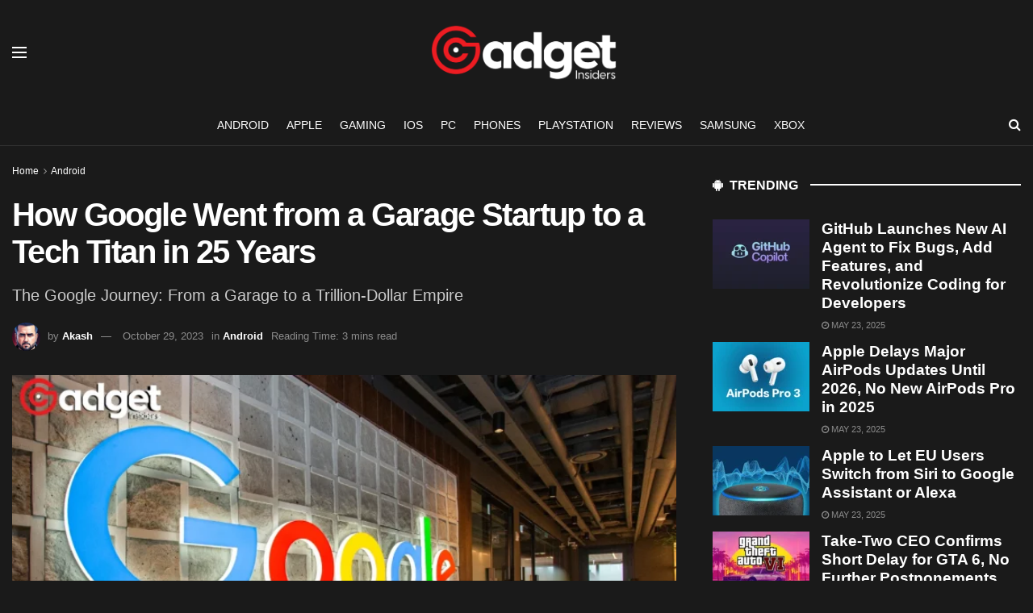

--- FILE ---
content_type: text/html; charset=UTF-8
request_url: https://www.gadgetinsiders.com/android/how-google-went-from-a-garage-startup-to-a-tech-titan-in-25-years/
body_size: 32765
content:
<!doctype html>
<!--[if lt IE 7]> <html class="no-js lt-ie9 lt-ie8 lt-ie7" lang="en-US" prefix="og: https://ogp.me/ns#"> <![endif]-->
<!--[if IE 7]>    <html class="no-js lt-ie9 lt-ie8" lang="en-US" prefix="og: https://ogp.me/ns#"> <![endif]-->
<!--[if IE 8]>    <html class="no-js lt-ie9" lang="en-US" prefix="og: https://ogp.me/ns#"> <![endif]-->
<!--[if IE 9]>    <html class="no-js lt-ie10" lang="en-US" prefix="og: https://ogp.me/ns#"> <![endif]-->
<!--[if gt IE 8]><!--> <html class="no-js" lang="en-US" prefix="og: https://ogp.me/ns#"> <!--<![endif]-->
<head><meta http-equiv="Content-Type" content="text/html; charset=UTF-8" /><script>if(navigator.userAgent.match(/MSIE|Internet Explorer/i)||navigator.userAgent.match(/Trident\/7\..*?rv:11/i)){var href=document.location.href;if(!href.match(/[?&]nowprocket/)){if(href.indexOf("?")==-1){if(href.indexOf("#")==-1){document.location.href=href+"?nowprocket=1"}else{document.location.href=href.replace("#","?nowprocket=1#")}}else{if(href.indexOf("#")==-1){document.location.href=href+"&nowprocket=1"}else{document.location.href=href.replace("#","&nowprocket=1#")}}}}</script><script>(()=>{class RocketLazyLoadScripts{constructor(){this.v="1.2.5.1",this.triggerEvents=["keydown","mousedown","mousemove","touchmove","touchstart","touchend","wheel"],this.userEventHandler=this.t.bind(this),this.touchStartHandler=this.i.bind(this),this.touchMoveHandler=this.o.bind(this),this.touchEndHandler=this.h.bind(this),this.clickHandler=this.u.bind(this),this.interceptedClicks=[],this.interceptedClickListeners=[],this.l(this),window.addEventListener("pageshow",(t=>{this.persisted=t.persisted,this.everythingLoaded&&this.m()})),document.addEventListener("DOMContentLoaded",(()=>{this.p()})),this.delayedScripts={normal:[],async:[],defer:[]},this.trash=[],this.allJQueries=[]}k(t){document.hidden?t.t():(this.triggerEvents.forEach((e=>window.addEventListener(e,t.userEventHandler,{passive:!0}))),window.addEventListener("touchstart",t.touchStartHandler,{passive:!0}),window.addEventListener("mousedown",t.touchStartHandler),document.addEventListener("visibilitychange",t.userEventHandler))}_(){this.triggerEvents.forEach((t=>window.removeEventListener(t,this.userEventHandler,{passive:!0}))),document.removeEventListener("visibilitychange",this.userEventHandler)}i(t){"HTML"!==t.target.tagName&&(window.addEventListener("touchend",this.touchEndHandler),window.addEventListener("mouseup",this.touchEndHandler),window.addEventListener("touchmove",this.touchMoveHandler,{passive:!0}),window.addEventListener("mousemove",this.touchMoveHandler),t.target.addEventListener("click",this.clickHandler),this.L(t.target,!0),this.M(t.target,"onclick","rocket-onclick"),this.C())}o(t){window.removeEventListener("touchend",this.touchEndHandler),window.removeEventListener("mouseup",this.touchEndHandler),window.removeEventListener("touchmove",this.touchMoveHandler,{passive:!0}),window.removeEventListener("mousemove",this.touchMoveHandler),t.target.removeEventListener("click",this.clickHandler),this.L(t.target,!1),this.M(t.target,"rocket-onclick","onclick"),this.O()}h(){window.removeEventListener("touchend",this.touchEndHandler),window.removeEventListener("mouseup",this.touchEndHandler),window.removeEventListener("touchmove",this.touchMoveHandler,{passive:!0}),window.removeEventListener("mousemove",this.touchMoveHandler)}u(t){t.target.removeEventListener("click",this.clickHandler),this.L(t.target,!1),this.M(t.target,"rocket-onclick","onclick"),this.interceptedClicks.push(t),t.preventDefault(),t.stopPropagation(),t.stopImmediatePropagation(),this.O()}D(){window.removeEventListener("touchstart",this.touchStartHandler,{passive:!0}),window.removeEventListener("mousedown",this.touchStartHandler),this.interceptedClicks.forEach((t=>{t.target.dispatchEvent(new MouseEvent("click",{view:t.view,bubbles:!0,cancelable:!0}))}))}l(t){EventTarget.prototype.addEventListenerBase=EventTarget.prototype.addEventListener,EventTarget.prototype.addEventListener=function(e,i,o){"click"!==e||t.windowLoaded||i===t.clickHandler||t.interceptedClickListeners.push({target:this,func:i,options:o}),(this||window).addEventListenerBase(e,i,o)}}L(t,e){this.interceptedClickListeners.forEach((i=>{i.target===t&&(e?t.removeEventListener("click",i.func,i.options):t.addEventListener("click",i.func,i.options))})),t.parentNode!==document.documentElement&&this.L(t.parentNode,e)}S(){return new Promise((t=>{this.T?this.O=t:t()}))}C(){this.T=!0}O(){this.T=!1}M(t,e,i){t.hasAttribute&&t.hasAttribute(e)&&(event.target.setAttribute(i,event.target.getAttribute(e)),event.target.removeAttribute(e))}t(){this._(this),"loading"===document.readyState?document.addEventListener("DOMContentLoaded",this.R.bind(this)):this.R()}p(){let t=[];document.querySelectorAll("script[type=rocketlazyloadscript][data-rocket-src]").forEach((e=>{let i=e.getAttribute("data-rocket-src");if(i&&0!==i.indexOf("data:")){0===i.indexOf("//")&&(i=location.protocol+i);try{const o=new URL(i).origin;o!==location.origin&&t.push({src:o,crossOrigin:e.crossOrigin||"module"===e.getAttribute("data-rocket-type")})}catch(t){}}})),t=[...new Map(t.map((t=>[JSON.stringify(t),t]))).values()],this.j(t,"preconnect")}async R(){this.lastBreath=Date.now(),this.P(this),this.F(this),this.q(),this.A(),this.I(),await this.U(this.delayedScripts.normal),await this.U(this.delayedScripts.defer),await this.U(this.delayedScripts.async);try{await this.W(),await this.H(this),await this.J()}catch(t){console.error(t)}window.dispatchEvent(new Event("rocket-allScriptsLoaded")),this.everythingLoaded=!0,this.S().then((()=>{this.D()})),this.N()}A(){document.querySelectorAll("script[type=rocketlazyloadscript]").forEach((t=>{t.hasAttribute("data-rocket-src")?t.hasAttribute("async")&&!1!==t.async?this.delayedScripts.async.push(t):t.hasAttribute("defer")&&!1!==t.defer||"module"===t.getAttribute("data-rocket-type")?this.delayedScripts.defer.push(t):this.delayedScripts.normal.push(t):this.delayedScripts.normal.push(t)}))}async B(t){if(await this.G(),!0!==t.noModule||!("noModule"in HTMLScriptElement.prototype))return new Promise((e=>{let i;function o(){(i||t).setAttribute("data-rocket-status","executed"),e()}try{if(navigator.userAgent.indexOf("Firefox/")>0||""===navigator.vendor)i=document.createElement("script"),[...t.attributes].forEach((t=>{let e=t.nodeName;"type"!==e&&("data-rocket-type"===e&&(e="type"),"data-rocket-src"===e&&(e="src"),i.setAttribute(e,t.nodeValue))})),t.text&&(i.text=t.text),i.hasAttribute("src")?(i.addEventListener("load",o),i.addEventListener("error",(function(){i.setAttribute("data-rocket-status","failed"),e()})),setTimeout((()=>{i.isConnected||e()}),1)):(i.text=t.text,o()),t.parentNode.replaceChild(i,t);else{const i=t.getAttribute("data-rocket-type"),n=t.getAttribute("data-rocket-src");i?(t.type=i,t.removeAttribute("data-rocket-type")):t.removeAttribute("type"),t.addEventListener("load",o),t.addEventListener("error",(function(){t.setAttribute("data-rocket-status","failed"),e()})),n?(t.removeAttribute("data-rocket-src"),t.src=n):t.src="data:text/javascript;base64,"+window.btoa(unescape(encodeURIComponent(t.text)))}}catch(i){t.setAttribute("data-rocket-status","failed"),e()}}));t.setAttribute("data-rocket-status","skipped")}async U(t){const e=t.shift();return e&&e.isConnected?(await this.B(e),this.U(t)):Promise.resolve()}I(){this.j([...this.delayedScripts.normal,...this.delayedScripts.defer,...this.delayedScripts.async],"preload")}j(t,e){var i=document.createDocumentFragment();t.forEach((t=>{const o=t.getAttribute&&t.getAttribute("data-rocket-src")||t.src;if(o){const n=document.createElement("link");n.href=o,n.rel=e,"preconnect"!==e&&(n.as="script"),t.getAttribute&&"module"===t.getAttribute("data-rocket-type")&&(n.crossOrigin=!0),t.crossOrigin&&(n.crossOrigin=t.crossOrigin),t.integrity&&(n.integrity=t.integrity),i.appendChild(n),this.trash.push(n)}})),document.head.appendChild(i)}P(t){let e={};function i(i,o){return e[o].eventsToRewrite.indexOf(i)>=0&&!t.everythingLoaded?"rocket-"+i:i}function o(t,o){!function(t){e[t]||(e[t]={originalFunctions:{add:t.addEventListener,remove:t.removeEventListener},eventsToRewrite:[]},t.addEventListener=function(){arguments[0]=i(arguments[0],t),e[t].originalFunctions.add.apply(t,arguments)},t.removeEventListener=function(){arguments[0]=i(arguments[0],t),e[t].originalFunctions.remove.apply(t,arguments)})}(t),e[t].eventsToRewrite.push(o)}function n(e,i){let o=e[i];e[i]=null,Object.defineProperty(e,i,{get:()=>o||function(){},set(n){t.everythingLoaded?o=n:e["rocket"+i]=o=n}})}o(document,"DOMContentLoaded"),o(window,"DOMContentLoaded"),o(window,"load"),o(window,"pageshow"),o(document,"readystatechange"),n(document,"onreadystatechange"),n(window,"onload"),n(window,"onpageshow")}F(t){let e;function i(e){return t.everythingLoaded?e:e.split(" ").map((t=>"load"===t||0===t.indexOf("load.")?"rocket-jquery-load":t)).join(" ")}function o(o){if(o&&o.fn&&!t.allJQueries.includes(o)){o.fn.ready=o.fn.init.prototype.ready=function(e){return t.domReadyFired?e.bind(document)(o):document.addEventListener("rocket-DOMContentLoaded",(()=>e.bind(document)(o))),o([])};const e=o.fn.on;o.fn.on=o.fn.init.prototype.on=function(){return this[0]===window&&("string"==typeof arguments[0]||arguments[0]instanceof String?arguments[0]=i(arguments[0]):"object"==typeof arguments[0]&&Object.keys(arguments[0]).forEach((t=>{const e=arguments[0][t];delete arguments[0][t],arguments[0][i(t)]=e}))),e.apply(this,arguments),this},t.allJQueries.push(o)}e=o}o(window.jQuery),Object.defineProperty(window,"jQuery",{get:()=>e,set(t){o(t)}})}async H(t){const e=document.querySelector("script[data-webpack]");e&&(await async function(){return new Promise((t=>{e.addEventListener("load",t),e.addEventListener("error",t)}))}(),await t.K(),await t.H(t))}async W(){this.domReadyFired=!0,await this.G(),document.dispatchEvent(new Event("rocket-readystatechange")),await this.G(),document.rocketonreadystatechange&&document.rocketonreadystatechange(),await this.G(),document.dispatchEvent(new Event("rocket-DOMContentLoaded")),await this.G(),window.dispatchEvent(new Event("rocket-DOMContentLoaded"))}async J(){await this.G(),document.dispatchEvent(new Event("rocket-readystatechange")),await this.G(),document.rocketonreadystatechange&&document.rocketonreadystatechange(),await this.G(),window.dispatchEvent(new Event("rocket-load")),await this.G(),window.rocketonload&&window.rocketonload(),await this.G(),this.allJQueries.forEach((t=>t(window).trigger("rocket-jquery-load"))),await this.G();const t=new Event("rocket-pageshow");t.persisted=this.persisted,window.dispatchEvent(t),await this.G(),window.rocketonpageshow&&window.rocketonpageshow({persisted:this.persisted}),this.windowLoaded=!0}m(){document.onreadystatechange&&document.onreadystatechange(),window.onload&&window.onload(),window.onpageshow&&window.onpageshow({persisted:this.persisted})}q(){const t=new Map;document.write=document.writeln=function(e){const i=document.currentScript;i||console.error("WPRocket unable to document.write this: "+e);const o=document.createRange(),n=i.parentElement;let s=t.get(i);void 0===s&&(s=i.nextSibling,t.set(i,s));const c=document.createDocumentFragment();o.setStart(c,0),c.appendChild(o.createContextualFragment(e)),n.insertBefore(c,s)}}async G(){Date.now()-this.lastBreath>45&&(await this.K(),this.lastBreath=Date.now())}async K(){return document.hidden?new Promise((t=>setTimeout(t))):new Promise((t=>requestAnimationFrame(t)))}N(){this.trash.forEach((t=>t.remove()))}static run(){const t=new RocketLazyLoadScripts;t.k(t)}}RocketLazyLoadScripts.run()})();</script>
    
    <meta name='viewport' content='width=device-width, initial-scale=1, user-scalable=yes' />
    <link rel="profile" href="https://gmpg.org/xfn/11" />
    
    <meta property="og:type" content="article">
<meta property="og:title" content="How Google Went from a Garage Startup to a Tech Titan in 25 Years">
<meta property="og:site_name" content="Gadget Insiders">
<meta property="og:description" content="A Silicon Valley Saga: The Early Days and Founding In the heart of Silicon Valley, two young Ph.D. students at">
<meta property="og:url" content="https://www.gadgetinsiders.com/android/how-google-went-from-a-garage-startup-to-a-tech-titan-in-25-years/">
<meta property="og:locale" content="en_US">
<meta property="og:image" content="https://www.gadgetinsiders.com/wp-content/uploads/2023/10/GI-WP-2023-10-28T154126.839.webp">
<meta property="og:image:height" content="628">
<meta property="og:image:width" content="1200">
<meta property="article:published_time" content="2023-10-29T15:12:37+05:30">
<meta property="article:modified_time" content="2023-10-29T15:12:37+05:30">
<meta property="article:author" content="https://www.facebook.com/akashvedi">
<meta property="article:section" content="Android">
<meta property="article:tag" content="Android Evolution">
<meta property="article:tag" content="Google AdWords">
<meta property="article:tag" content="Google History">
<meta property="article:tag" content="Google Workspace">
<meta property="article:tag" content="Tech Titans">
<meta name="twitter:card" content="summary_large_image">
<meta name="twitter:title" content="How Google Went from a Garage Startup to a Tech Titan in 25 Years">
<meta name="twitter:description" content="A Silicon Valley Saga: The Early Days and Founding In the heart of Silicon Valley, two young Ph.D. students at">
<meta name="twitter:url" content="https://www.gadgetinsiders.com/android/how-google-went-from-a-garage-startup-to-a-tech-titan-in-25-years/">
<meta name="twitter:site" content="akashvedi">
<meta name="twitter:image" content="https://www.gadgetinsiders.com/wp-content/uploads/2023/10/GI-WP-2023-10-28T154126.839.webp">
<meta name="twitter:image:width" content="1200">
<meta name="twitter:image:height" content="628">
			<script type="rocketlazyloadscript" data-rocket-type="text/javascript">
			  var jnews_ajax_url = '/?ajax-request=jnews'
			</script>
			<script type="rocketlazyloadscript" data-rocket-type="text/javascript">;window.jnews=window.jnews||{},window.jnews.library=window.jnews.library||{},window.jnews.library=function(){"use strict";var e=this;e.win=window,e.doc=document,e.noop=function(){},e.globalBody=e.doc.getElementsByTagName("body")[0],e.globalBody=e.globalBody?e.globalBody:e.doc,e.win.jnewsDataStorage=e.win.jnewsDataStorage||{_storage:new WeakMap,put:function(e,t,n){this._storage.has(e)||this._storage.set(e,new Map),this._storage.get(e).set(t,n)},get:function(e,t){return this._storage.get(e).get(t)},has:function(e,t){return this._storage.has(e)&&this._storage.get(e).has(t)},remove:function(e,t){var n=this._storage.get(e).delete(t);return 0===!this._storage.get(e).size&&this._storage.delete(e),n}},e.windowWidth=function(){return e.win.innerWidth||e.docEl.clientWidth||e.globalBody.clientWidth},e.windowHeight=function(){return e.win.innerHeight||e.docEl.clientHeight||e.globalBody.clientHeight},e.requestAnimationFrame=e.win.requestAnimationFrame||e.win.webkitRequestAnimationFrame||e.win.mozRequestAnimationFrame||e.win.msRequestAnimationFrame||window.oRequestAnimationFrame||function(e){return setTimeout(e,1e3/60)},e.cancelAnimationFrame=e.win.cancelAnimationFrame||e.win.webkitCancelAnimationFrame||e.win.webkitCancelRequestAnimationFrame||e.win.mozCancelAnimationFrame||e.win.msCancelRequestAnimationFrame||e.win.oCancelRequestAnimationFrame||function(e){clearTimeout(e)},e.classListSupport="classList"in document.createElement("_"),e.hasClass=e.classListSupport?function(e,t){return e.classList.contains(t)}:function(e,t){return e.className.indexOf(t)>=0},e.addClass=e.classListSupport?function(t,n){e.hasClass(t,n)||t.classList.add(n)}:function(t,n){e.hasClass(t,n)||(t.className+=" "+n)},e.removeClass=e.classListSupport?function(t,n){e.hasClass(t,n)&&t.classList.remove(n)}:function(t,n){e.hasClass(t,n)&&(t.className=t.className.replace(n,""))},e.objKeys=function(e){var t=[];for(var n in e)Object.prototype.hasOwnProperty.call(e,n)&&t.push(n);return t},e.isObjectSame=function(e,t){var n=!0;return JSON.stringify(e)!==JSON.stringify(t)&&(n=!1),n},e.extend=function(){for(var e,t,n,o=arguments[0]||{},i=1,a=arguments.length;i<a;i++)if(null!==(e=arguments[i]))for(t in e)o!==(n=e[t])&&void 0!==n&&(o[t]=n);return o},e.dataStorage=e.win.jnewsDataStorage,e.isVisible=function(e){return 0!==e.offsetWidth&&0!==e.offsetHeight||e.getBoundingClientRect().length},e.getHeight=function(e){return e.offsetHeight||e.clientHeight||e.getBoundingClientRect().height},e.getWidth=function(e){return e.offsetWidth||e.clientWidth||e.getBoundingClientRect().width},e.supportsPassive=!1;try{var t=Object.defineProperty({},"passive",{get:function(){e.supportsPassive=!0}});"createEvent"in e.doc?e.win.addEventListener("test",null,t):"fireEvent"in e.doc&&e.win.attachEvent("test",null)}catch(e){}e.passiveOption=!!e.supportsPassive&&{passive:!0},e.setStorage=function(e,t){e="jnews-"+e;var n={expired:Math.floor(((new Date).getTime()+432e5)/1e3)};t=Object.assign(n,t);localStorage.setItem(e,JSON.stringify(t))},e.getStorage=function(e){e="jnews-"+e;var t=localStorage.getItem(e);return null!==t&&0<t.length?JSON.parse(localStorage.getItem(e)):{}},e.expiredStorage=function(){var t,n="jnews-";for(var o in localStorage)o.indexOf(n)>-1&&"undefined"!==(t=e.getStorage(o.replace(n,""))).expired&&t.expired<Math.floor((new Date).getTime()/1e3)&&localStorage.removeItem(o)},e.addEvents=function(t,n,o){for(var i in n){var a=["touchstart","touchmove"].indexOf(i)>=0&&!o&&e.passiveOption;"createEvent"in e.doc?t.addEventListener(i,n[i],a):"fireEvent"in e.doc&&t.attachEvent("on"+i,n[i])}},e.removeEvents=function(t,n){for(var o in n)"createEvent"in e.doc?t.removeEventListener(o,n[o]):"fireEvent"in e.doc&&t.detachEvent("on"+o,n[o])},e.triggerEvents=function(t,n,o){var i;o=o||{detail:null};return"createEvent"in e.doc?(!(i=e.doc.createEvent("CustomEvent")||new CustomEvent(n)).initCustomEvent||i.initCustomEvent(n,!0,!1,o),void t.dispatchEvent(i)):"fireEvent"in e.doc?((i=e.doc.createEventObject()).eventType=n,void t.fireEvent("on"+i.eventType,i)):void 0},e.getParents=function(t,n){void 0===n&&(n=e.doc);for(var o=[],i=t.parentNode,a=!1;!a;)if(i){var r=i;r.querySelectorAll(n).length?a=!0:(o.push(r),i=r.parentNode)}else o=[],a=!0;return o},e.forEach=function(e,t,n){for(var o=0,i=e.length;o<i;o++)t.call(n,e[o],o)},e.getText=function(e){return e.innerText||e.textContent},e.setText=function(e,t){var n="object"==typeof t?t.innerText||t.textContent:t;e.innerText&&(e.innerText=n),e.textContent&&(e.textContent=n)},e.httpBuildQuery=function(t){return e.objKeys(t).reduce(function t(n){var o=arguments.length>1&&void 0!==arguments[1]?arguments[1]:null;return function(i,a){var r=n[a];a=encodeURIComponent(a);var s=o?"".concat(o,"[").concat(a,"]"):a;return null==r||"function"==typeof r?(i.push("".concat(s,"=")),i):["number","boolean","string"].includes(typeof r)?(i.push("".concat(s,"=").concat(encodeURIComponent(r))),i):(i.push(e.objKeys(r).reduce(t(r,s),[]).join("&")),i)}}(t),[]).join("&")},e.get=function(t,n,o,i){return o="function"==typeof o?o:e.noop,e.ajax("GET",t,n,o,i)},e.post=function(t,n,o,i){return o="function"==typeof o?o:e.noop,e.ajax("POST",t,n,o,i)},e.ajax=function(t,n,o,i,a){var r=new XMLHttpRequest,s=n,c=e.httpBuildQuery(o);if(t=-1!=["GET","POST"].indexOf(t)?t:"GET",r.open(t,s+("GET"==t?"?"+c:""),!0),"POST"==t&&r.setRequestHeader("Content-type","application/x-www-form-urlencoded"),r.setRequestHeader("X-Requested-With","XMLHttpRequest"),r.onreadystatechange=function(){4===r.readyState&&200<=r.status&&300>r.status&&"function"==typeof i&&i.call(void 0,r.response)},void 0!==a&&!a){return{xhr:r,send:function(){r.send("POST"==t?c:null)}}}return r.send("POST"==t?c:null),{xhr:r}},e.scrollTo=function(t,n,o){function i(e,t,n){this.start=this.position(),this.change=e-this.start,this.currentTime=0,this.increment=20,this.duration=void 0===n?500:n,this.callback=t,this.finish=!1,this.animateScroll()}return Math.easeInOutQuad=function(e,t,n,o){return(e/=o/2)<1?n/2*e*e+t:-n/2*(--e*(e-2)-1)+t},i.prototype.stop=function(){this.finish=!0},i.prototype.move=function(t){e.doc.documentElement.scrollTop=t,e.globalBody.parentNode.scrollTop=t,e.globalBody.scrollTop=t},i.prototype.position=function(){return e.doc.documentElement.scrollTop||e.globalBody.parentNode.scrollTop||e.globalBody.scrollTop},i.prototype.animateScroll=function(){this.currentTime+=this.increment;var t=Math.easeInOutQuad(this.currentTime,this.start,this.change,this.duration);this.move(t),this.currentTime<this.duration&&!this.finish?e.requestAnimationFrame.call(e.win,this.animateScroll.bind(this)):this.callback&&"function"==typeof this.callback&&this.callback()},new i(t,n,o)},e.unwrap=function(t){var n,o=t;e.forEach(t,(function(e,t){n?n+=e:n=e})),o.replaceWith(n)},e.performance={start:function(e){performance.mark(e+"Start")},stop:function(e){performance.mark(e+"End"),performance.measure(e,e+"Start",e+"End")}},e.fps=function(){var t=0,n=0,o=0;!function(){var i=t=0,a=0,r=0,s=document.getElementById("fpsTable"),c=function(t){void 0===document.getElementsByTagName("body")[0]?e.requestAnimationFrame.call(e.win,(function(){c(t)})):document.getElementsByTagName("body")[0].appendChild(t)};null===s&&((s=document.createElement("div")).style.position="fixed",s.style.top="120px",s.style.left="10px",s.style.width="100px",s.style.height="20px",s.style.border="1px solid black",s.style.fontSize="11px",s.style.zIndex="100000",s.style.backgroundColor="white",s.id="fpsTable",c(s));var l=function(){o++,n=Date.now(),(a=(o/(r=(n-t)/1e3)).toPrecision(2))!=i&&(i=a,s.innerHTML=i+"fps"),1<r&&(t=n,o=0),e.requestAnimationFrame.call(e.win,l)};l()}()},e.instr=function(e,t){for(var n=0;n<t.length;n++)if(-1!==e.toLowerCase().indexOf(t[n].toLowerCase()))return!0},e.winLoad=function(t,n){function o(o){if("complete"===e.doc.readyState||"interactive"===e.doc.readyState)return!o||n?setTimeout(t,n||1):t(o),1}o()||e.addEvents(e.win,{load:o})},e.docReady=function(t,n){function o(o){if("complete"===e.doc.readyState||"interactive"===e.doc.readyState)return!o||n?setTimeout(t,n||1):t(o),1}o()||e.addEvents(e.doc,{DOMContentLoaded:o})},e.fireOnce=function(){e.docReady((function(){e.assets=e.assets||[],e.assets.length&&(e.boot(),e.load_assets())}),50)},e.boot=function(){e.length&&e.doc.querySelectorAll("style[media]").forEach((function(e){"not all"==e.getAttribute("media")&&e.removeAttribute("media")}))},e.create_js=function(t,n){var o=e.doc.createElement("script");switch(o.setAttribute("src",t),n){case"defer":o.setAttribute("defer",!0);break;case"async":o.setAttribute("async",!0);break;case"deferasync":o.setAttribute("defer",!0),o.setAttribute("async",!0)}e.globalBody.appendChild(o)},e.load_assets=function(){"object"==typeof e.assets&&e.forEach(e.assets.slice(0),(function(t,n){var o="";t.defer&&(o+="defer"),t.async&&(o+="async"),e.create_js(t.url,o);var i=e.assets.indexOf(t);i>-1&&e.assets.splice(i,1)})),e.assets=jnewsoption.au_scripts=window.jnewsads=[]},e.setCookie=function(e,t,n){var o="";if(n){var i=new Date;i.setTime(i.getTime()+24*n*60*60*1e3),o="; expires="+i.toUTCString()}document.cookie=e+"="+(t||"")+o+"; path=/"},e.getCookie=function(e){for(var t=e+"=",n=document.cookie.split(";"),o=0;o<n.length;o++){for(var i=n[o];" "==i.charAt(0);)i=i.substring(1,i.length);if(0==i.indexOf(t))return i.substring(t.length,i.length)}return null},e.eraseCookie=function(e){document.cookie=e+"=; Path=/; Expires=Thu, 01 Jan 1970 00:00:01 GMT;"},e.docReady((function(){e.globalBody=e.globalBody==e.doc?e.doc.getElementsByTagName("body")[0]:e.globalBody,e.globalBody=e.globalBody?e.globalBody:e.doc})),e.winLoad((function(){e.winLoad((function(){var t=!1;if(void 0!==window.jnewsadmin)if(void 0!==window.file_version_checker){var n=e.objKeys(window.file_version_checker);n.length?n.forEach((function(e){t||"10.0.4"===window.file_version_checker[e]||(t=!0)})):t=!0}else t=!0;t&&(window.jnewsHelper.getMessage(),window.jnewsHelper.getNotice())}),2500)}))},window.jnews.library=new window.jnews.library;</script>
<!-- Search Engine Optimization by Rank Math PRO - https://rankmath.com/ -->
<title>How Google Went from a Garage Startup to a Tech Titan in 25 Years - Gadget Insiders</title>
<meta name="description" content="In the heart of Silicon Valley, two young Ph.D. students at Stanford University, Sergey Brin and Larry Page, set out to solve a problem: How could the"/>
<meta name="robots" content="follow, index, max-snippet:-1, max-video-preview:-1, max-image-preview:large"/>
<link rel="canonical" href="https://www.gadgetinsiders.com/android/how-google-went-from-a-garage-startup-to-a-tech-titan-in-25-years/" />
<meta property="og:locale" content="en_US" />
<meta property="og:type" content="article" />
<meta property="og:title" content="How Google Went from a Garage Startup to a Tech Titan in 25 Years - Gadget Insiders" />
<meta property="og:description" content="In the heart of Silicon Valley, two young Ph.D. students at Stanford University, Sergey Brin and Larry Page, set out to solve a problem: How could the" />
<meta property="og:url" content="https://www.gadgetinsiders.com/android/how-google-went-from-a-garage-startup-to-a-tech-titan-in-25-years/" />
<meta property="og:site_name" content="Gadget Insiders" />
<meta property="article:author" content="https://www.facebook.com/akashvedi" />
<meta property="article:tag" content="Android Evolution" />
<meta property="article:tag" content="Google AdWords" />
<meta property="article:tag" content="Google History" />
<meta property="article:tag" content="Google Workspace" />
<meta property="article:tag" content="Tech Titans" />
<meta property="article:section" content="Android" />
<meta property="og:image" content="https://www.gadgetinsiders.com/wp-content/uploads/2023/10/GI-WP-2023-10-28T154126.839.webp" />
<meta property="og:image:secure_url" content="https://www.gadgetinsiders.com/wp-content/uploads/2023/10/GI-WP-2023-10-28T154126.839.webp" />
<meta property="og:image:width" content="1200" />
<meta property="og:image:height" content="628" />
<meta property="og:image:alt" content="How Google Went from a Garage Startup to a Tech Titan in 25 Years: The Untold Journey" />
<meta property="og:image:type" content="image/webp" />
<meta property="article:published_time" content="2023-10-29T15:12:37+05:30" />
<meta name="twitter:card" content="summary_large_image" />
<meta name="twitter:title" content="How Google Went from a Garage Startup to a Tech Titan in 25 Years - Gadget Insiders" />
<meta name="twitter:description" content="In the heart of Silicon Valley, two young Ph.D. students at Stanford University, Sergey Brin and Larry Page, set out to solve a problem: How could the" />
<meta name="twitter:site" content="@Gadget_Insiders" />
<meta name="twitter:creator" content="@akashvedi" />
<meta name="twitter:image" content="https://www.gadgetinsiders.com/wp-content/uploads/2023/10/GI-WP-2023-10-28T154126.839.webp" />
<meta name="twitter:label1" content="Written by" />
<meta name="twitter:data1" content="Akash" />
<meta name="twitter:label2" content="Time to read" />
<meta name="twitter:data2" content="3 minutes" />
<script type="application/ld+json" class="rank-math-schema-pro">{"@context":"https://schema.org","@graph":[{"@type":"Organization","@id":"https://www.gadgetinsiders.com/#organization","name":"Gadget Insiders","url":"https://www.gadgetinsiders.com","sameAs":["https://twitter.com/Gadget_Insiders"],"logo":{"@type":"ImageObject","@id":"https://www.gadgetinsiders.com/#logo","url":"https://www.gadgetinsiders.com/wp-content/uploads/2023/10/Untitled-112-x-112-px.png","contentUrl":"https://www.gadgetinsiders.com/wp-content/uploads/2023/10/Untitled-112-x-112-px.png","caption":"Gadget Insiders","inLanguage":"en-US","width":"112","height":"112"}},{"@type":"WebSite","@id":"https://www.gadgetinsiders.com/#website","url":"https://www.gadgetinsiders.com","name":"Gadget Insiders","publisher":{"@id":"https://www.gadgetinsiders.com/#organization"},"inLanguage":"en-US"},{"@type":"ImageObject","@id":"https://www.gadgetinsiders.com/wp-content/uploads/2023/10/GI-WP-2023-10-28T154126.839.webp","url":"https://www.gadgetinsiders.com/wp-content/uploads/2023/10/GI-WP-2023-10-28T154126.839.webp","width":"1200","height":"628","caption":"How Google Went from a Garage Startup to a Tech Titan in 25 Years: The Untold Journey","inLanguage":"en-US"},{"@type":"BreadcrumbList","@id":"https://www.gadgetinsiders.com/android/how-google-went-from-a-garage-startup-to-a-tech-titan-in-25-years/#breadcrumb","itemListElement":[{"@type":"ListItem","position":"1","item":{"@id":"https://www.gadgetinsiders.com","name":"Home"}},{"@type":"ListItem","position":"2","item":{"@id":"https://www.gadgetinsiders.com/category/android/","name":"Android"}},{"@type":"ListItem","position":"3","item":{"@id":"https://www.gadgetinsiders.com/android/how-google-went-from-a-garage-startup-to-a-tech-titan-in-25-years/","name":"How Google Went from a Garage Startup to a Tech Titan in 25 Years"}}]},{"@type":"WebPage","@id":"https://www.gadgetinsiders.com/android/how-google-went-from-a-garage-startup-to-a-tech-titan-in-25-years/#webpage","url":"https://www.gadgetinsiders.com/android/how-google-went-from-a-garage-startup-to-a-tech-titan-in-25-years/","name":"How Google Went from a Garage Startup to a Tech Titan in 25 Years - Gadget Insiders","datePublished":"2023-10-29T15:12:37+05:30","dateModified":"2023-10-29T15:12:37+05:30","isPartOf":{"@id":"https://www.gadgetinsiders.com/#website"},"primaryImageOfPage":{"@id":"https://www.gadgetinsiders.com/wp-content/uploads/2023/10/GI-WP-2023-10-28T154126.839.webp"},"inLanguage":"en-US","breadcrumb":{"@id":"https://www.gadgetinsiders.com/android/how-google-went-from-a-garage-startup-to-a-tech-titan-in-25-years/#breadcrumb"}},{"@type":"Person","@id":"https://www.gadgetinsiders.com/author/jaiprakash/","name":"Akash","url":"https://www.gadgetinsiders.com/author/jaiprakash/","image":{"@type":"ImageObject","@id":"https://secure.gravatar.com/avatar/a74cd6a4e6b22777408178e3f37681b0237bcec703c972718a67e55a3131379c?s=96&amp;d=mm&amp;r=g","url":"https://secure.gravatar.com/avatar/a74cd6a4e6b22777408178e3f37681b0237bcec703c972718a67e55a3131379c?s=96&amp;d=mm&amp;r=g","caption":"Akash","inLanguage":"en-US"},"sameAs":["https://www.facebook.com/akashvedi","https://twitter.com/akashvedi"],"worksFor":{"@id":"https://www.gadgetinsiders.com/#organization"}},{"@type":"NewsArticle","headline":"How Google Went from a Garage Startup to a Tech Titan in 25 Years - Gadget Insiders","keywords":"Google","datePublished":"2023-10-29T15:12:37+05:30","dateModified":"2023-10-29T15:12:37+05:30","articleSection":"Android","author":{"@id":"https://www.gadgetinsiders.com/author/jaiprakash/","name":"Akash"},"publisher":{"@id":"https://www.gadgetinsiders.com/#organization"},"description":"In the heart of Silicon Valley, two young Ph.D. students at Stanford University, Sergey Brin and Larry Page, set out to solve a problem: How could the","copyrightYear":"2023","copyrightHolder":{"@id":"https://www.gadgetinsiders.com/#organization"},"name":"How Google Went from a Garage Startup to a Tech Titan in 25 Years - Gadget Insiders","@id":"https://www.gadgetinsiders.com/android/how-google-went-from-a-garage-startup-to-a-tech-titan-in-25-years/#richSnippet","isPartOf":{"@id":"https://www.gadgetinsiders.com/android/how-google-went-from-a-garage-startup-to-a-tech-titan-in-25-years/#webpage"},"image":{"@id":"https://www.gadgetinsiders.com/wp-content/uploads/2023/10/GI-WP-2023-10-28T154126.839.webp"},"inLanguage":"en-US","mainEntityOfPage":{"@id":"https://www.gadgetinsiders.com/android/how-google-went-from-a-garage-startup-to-a-tech-titan-in-25-years/#webpage"}}]}</script>
<!-- /Rank Math WordPress SEO plugin -->

<link rel='dns-prefetch' href='//www.gadgetinsiders.com' />

<link rel="alternate" type="application/rss+xml" title="Gadget Insiders &raquo; Feed" href="https://www.gadgetinsiders.com/feed/" />
<link rel="alternate" type="application/rss+xml" title="Gadget Insiders &raquo; Comments Feed" href="https://www.gadgetinsiders.com/comments/feed/" />
<link rel="alternate" title="oEmbed (JSON)" type="application/json+oembed" href="https://www.gadgetinsiders.com/wp-json/oembed/1.0/embed?url=https%3A%2F%2Fwww.gadgetinsiders.com%2Fandroid%2Fhow-google-went-from-a-garage-startup-to-a-tech-titan-in-25-years%2F" />
<link rel="alternate" title="oEmbed (XML)" type="text/xml+oembed" href="https://www.gadgetinsiders.com/wp-json/oembed/1.0/embed?url=https%3A%2F%2Fwww.gadgetinsiders.com%2Fandroid%2Fhow-google-went-from-a-garage-startup-to-a-tech-titan-in-25-years%2F&#038;format=xml" />
<link rel="alternate" type="application/rss+xml" title="Gadget Insiders &raquo; Stories Feed" href="https://www.gadgetinsiders.com/web-stories/feed/"><style id='wp-img-auto-sizes-contain-inline-css' type='text/css'>
img:is([sizes=auto i],[sizes^="auto," i]){contain-intrinsic-size:3000px 1500px}
/*# sourceURL=wp-img-auto-sizes-contain-inline-css */
</style>
<link rel='stylesheet' id='wp-block-library-css' href='https://www.gadgetinsiders.com/wp-includes/css/dist/block-library/style.min.css?ver=6.9' type='text/css' media='all' />
<style id='global-styles-inline-css' type='text/css'>
:root{--wp--preset--aspect-ratio--square: 1;--wp--preset--aspect-ratio--4-3: 4/3;--wp--preset--aspect-ratio--3-4: 3/4;--wp--preset--aspect-ratio--3-2: 3/2;--wp--preset--aspect-ratio--2-3: 2/3;--wp--preset--aspect-ratio--16-9: 16/9;--wp--preset--aspect-ratio--9-16: 9/16;--wp--preset--color--black: #000000;--wp--preset--color--cyan-bluish-gray: #abb8c3;--wp--preset--color--white: #ffffff;--wp--preset--color--pale-pink: #f78da7;--wp--preset--color--vivid-red: #cf2e2e;--wp--preset--color--luminous-vivid-orange: #ff6900;--wp--preset--color--luminous-vivid-amber: #fcb900;--wp--preset--color--light-green-cyan: #7bdcb5;--wp--preset--color--vivid-green-cyan: #00d084;--wp--preset--color--pale-cyan-blue: #8ed1fc;--wp--preset--color--vivid-cyan-blue: #0693e3;--wp--preset--color--vivid-purple: #9b51e0;--wp--preset--gradient--vivid-cyan-blue-to-vivid-purple: linear-gradient(135deg,rgb(6,147,227) 0%,rgb(155,81,224) 100%);--wp--preset--gradient--light-green-cyan-to-vivid-green-cyan: linear-gradient(135deg,rgb(122,220,180) 0%,rgb(0,208,130) 100%);--wp--preset--gradient--luminous-vivid-amber-to-luminous-vivid-orange: linear-gradient(135deg,rgb(252,185,0) 0%,rgb(255,105,0) 100%);--wp--preset--gradient--luminous-vivid-orange-to-vivid-red: linear-gradient(135deg,rgb(255,105,0) 0%,rgb(207,46,46) 100%);--wp--preset--gradient--very-light-gray-to-cyan-bluish-gray: linear-gradient(135deg,rgb(238,238,238) 0%,rgb(169,184,195) 100%);--wp--preset--gradient--cool-to-warm-spectrum: linear-gradient(135deg,rgb(74,234,220) 0%,rgb(151,120,209) 20%,rgb(207,42,186) 40%,rgb(238,44,130) 60%,rgb(251,105,98) 80%,rgb(254,248,76) 100%);--wp--preset--gradient--blush-light-purple: linear-gradient(135deg,rgb(255,206,236) 0%,rgb(152,150,240) 100%);--wp--preset--gradient--blush-bordeaux: linear-gradient(135deg,rgb(254,205,165) 0%,rgb(254,45,45) 50%,rgb(107,0,62) 100%);--wp--preset--gradient--luminous-dusk: linear-gradient(135deg,rgb(255,203,112) 0%,rgb(199,81,192) 50%,rgb(65,88,208) 100%);--wp--preset--gradient--pale-ocean: linear-gradient(135deg,rgb(255,245,203) 0%,rgb(182,227,212) 50%,rgb(51,167,181) 100%);--wp--preset--gradient--electric-grass: linear-gradient(135deg,rgb(202,248,128) 0%,rgb(113,206,126) 100%);--wp--preset--gradient--midnight: linear-gradient(135deg,rgb(2,3,129) 0%,rgb(40,116,252) 100%);--wp--preset--font-size--small: 13px;--wp--preset--font-size--medium: 20px;--wp--preset--font-size--large: 36px;--wp--preset--font-size--x-large: 42px;--wp--preset--spacing--20: 0.44rem;--wp--preset--spacing--30: 0.67rem;--wp--preset--spacing--40: 1rem;--wp--preset--spacing--50: 1.5rem;--wp--preset--spacing--60: 2.25rem;--wp--preset--spacing--70: 3.38rem;--wp--preset--spacing--80: 5.06rem;--wp--preset--shadow--natural: 6px 6px 9px rgba(0, 0, 0, 0.2);--wp--preset--shadow--deep: 12px 12px 50px rgba(0, 0, 0, 0.4);--wp--preset--shadow--sharp: 6px 6px 0px rgba(0, 0, 0, 0.2);--wp--preset--shadow--outlined: 6px 6px 0px -3px rgb(255, 255, 255), 6px 6px rgb(0, 0, 0);--wp--preset--shadow--crisp: 6px 6px 0px rgb(0, 0, 0);}:where(.is-layout-flex){gap: 0.5em;}:where(.is-layout-grid){gap: 0.5em;}body .is-layout-flex{display: flex;}.is-layout-flex{flex-wrap: wrap;align-items: center;}.is-layout-flex > :is(*, div){margin: 0;}body .is-layout-grid{display: grid;}.is-layout-grid > :is(*, div){margin: 0;}:where(.wp-block-columns.is-layout-flex){gap: 2em;}:where(.wp-block-columns.is-layout-grid){gap: 2em;}:where(.wp-block-post-template.is-layout-flex){gap: 1.25em;}:where(.wp-block-post-template.is-layout-grid){gap: 1.25em;}.has-black-color{color: var(--wp--preset--color--black) !important;}.has-cyan-bluish-gray-color{color: var(--wp--preset--color--cyan-bluish-gray) !important;}.has-white-color{color: var(--wp--preset--color--white) !important;}.has-pale-pink-color{color: var(--wp--preset--color--pale-pink) !important;}.has-vivid-red-color{color: var(--wp--preset--color--vivid-red) !important;}.has-luminous-vivid-orange-color{color: var(--wp--preset--color--luminous-vivid-orange) !important;}.has-luminous-vivid-amber-color{color: var(--wp--preset--color--luminous-vivid-amber) !important;}.has-light-green-cyan-color{color: var(--wp--preset--color--light-green-cyan) !important;}.has-vivid-green-cyan-color{color: var(--wp--preset--color--vivid-green-cyan) !important;}.has-pale-cyan-blue-color{color: var(--wp--preset--color--pale-cyan-blue) !important;}.has-vivid-cyan-blue-color{color: var(--wp--preset--color--vivid-cyan-blue) !important;}.has-vivid-purple-color{color: var(--wp--preset--color--vivid-purple) !important;}.has-black-background-color{background-color: var(--wp--preset--color--black) !important;}.has-cyan-bluish-gray-background-color{background-color: var(--wp--preset--color--cyan-bluish-gray) !important;}.has-white-background-color{background-color: var(--wp--preset--color--white) !important;}.has-pale-pink-background-color{background-color: var(--wp--preset--color--pale-pink) !important;}.has-vivid-red-background-color{background-color: var(--wp--preset--color--vivid-red) !important;}.has-luminous-vivid-orange-background-color{background-color: var(--wp--preset--color--luminous-vivid-orange) !important;}.has-luminous-vivid-amber-background-color{background-color: var(--wp--preset--color--luminous-vivid-amber) !important;}.has-light-green-cyan-background-color{background-color: var(--wp--preset--color--light-green-cyan) !important;}.has-vivid-green-cyan-background-color{background-color: var(--wp--preset--color--vivid-green-cyan) !important;}.has-pale-cyan-blue-background-color{background-color: var(--wp--preset--color--pale-cyan-blue) !important;}.has-vivid-cyan-blue-background-color{background-color: var(--wp--preset--color--vivid-cyan-blue) !important;}.has-vivid-purple-background-color{background-color: var(--wp--preset--color--vivid-purple) !important;}.has-black-border-color{border-color: var(--wp--preset--color--black) !important;}.has-cyan-bluish-gray-border-color{border-color: var(--wp--preset--color--cyan-bluish-gray) !important;}.has-white-border-color{border-color: var(--wp--preset--color--white) !important;}.has-pale-pink-border-color{border-color: var(--wp--preset--color--pale-pink) !important;}.has-vivid-red-border-color{border-color: var(--wp--preset--color--vivid-red) !important;}.has-luminous-vivid-orange-border-color{border-color: var(--wp--preset--color--luminous-vivid-orange) !important;}.has-luminous-vivid-amber-border-color{border-color: var(--wp--preset--color--luminous-vivid-amber) !important;}.has-light-green-cyan-border-color{border-color: var(--wp--preset--color--light-green-cyan) !important;}.has-vivid-green-cyan-border-color{border-color: var(--wp--preset--color--vivid-green-cyan) !important;}.has-pale-cyan-blue-border-color{border-color: var(--wp--preset--color--pale-cyan-blue) !important;}.has-vivid-cyan-blue-border-color{border-color: var(--wp--preset--color--vivid-cyan-blue) !important;}.has-vivid-purple-border-color{border-color: var(--wp--preset--color--vivid-purple) !important;}.has-vivid-cyan-blue-to-vivid-purple-gradient-background{background: var(--wp--preset--gradient--vivid-cyan-blue-to-vivid-purple) !important;}.has-light-green-cyan-to-vivid-green-cyan-gradient-background{background: var(--wp--preset--gradient--light-green-cyan-to-vivid-green-cyan) !important;}.has-luminous-vivid-amber-to-luminous-vivid-orange-gradient-background{background: var(--wp--preset--gradient--luminous-vivid-amber-to-luminous-vivid-orange) !important;}.has-luminous-vivid-orange-to-vivid-red-gradient-background{background: var(--wp--preset--gradient--luminous-vivid-orange-to-vivid-red) !important;}.has-very-light-gray-to-cyan-bluish-gray-gradient-background{background: var(--wp--preset--gradient--very-light-gray-to-cyan-bluish-gray) !important;}.has-cool-to-warm-spectrum-gradient-background{background: var(--wp--preset--gradient--cool-to-warm-spectrum) !important;}.has-blush-light-purple-gradient-background{background: var(--wp--preset--gradient--blush-light-purple) !important;}.has-blush-bordeaux-gradient-background{background: var(--wp--preset--gradient--blush-bordeaux) !important;}.has-luminous-dusk-gradient-background{background: var(--wp--preset--gradient--luminous-dusk) !important;}.has-pale-ocean-gradient-background{background: var(--wp--preset--gradient--pale-ocean) !important;}.has-electric-grass-gradient-background{background: var(--wp--preset--gradient--electric-grass) !important;}.has-midnight-gradient-background{background: var(--wp--preset--gradient--midnight) !important;}.has-small-font-size{font-size: var(--wp--preset--font-size--small) !important;}.has-medium-font-size{font-size: var(--wp--preset--font-size--medium) !important;}.has-large-font-size{font-size: var(--wp--preset--font-size--large) !important;}.has-x-large-font-size{font-size: var(--wp--preset--font-size--x-large) !important;}
/*# sourceURL=global-styles-inline-css */
</style>

<style id='classic-theme-styles-inline-css' type='text/css'>
/*! This file is auto-generated */
.wp-block-button__link{color:#fff;background-color:#32373c;border-radius:9999px;box-shadow:none;text-decoration:none;padding:calc(.667em + 2px) calc(1.333em + 2px);font-size:1.125em}.wp-block-file__button{background:#32373c;color:#fff;text-decoration:none}
/*# sourceURL=/wp-includes/css/classic-themes.min.css */
</style>
<link data-minify="1" rel='stylesheet' id='jnews-frontend-css' href='https://www.gadgetinsiders.com/wp-content/cache/background-css/www.gadgetinsiders.com/wp-content/cache/min/1/wp-content/themes/jnews/assets/dist/frontend.min.css?ver=1715914874&wpr_t=1769162242' type='text/css' media='all' />
<link data-minify="1" rel='stylesheet' id='jnews-elementor-css' href='https://www.gadgetinsiders.com/wp-content/cache/min/1/wp-content/themes/jnews/assets/css/elementor-frontend.css?ver=1715914874' type='text/css' media='all' />
<link rel='stylesheet' id='jnews-style-css' href='https://www.gadgetinsiders.com/wp-content/themes/jnews/style.css?ver=11.6.6' type='text/css' media='all' />
<link data-minify="1" rel='stylesheet' id='jnews-darkmode-css' href='https://www.gadgetinsiders.com/wp-content/cache/background-css/www.gadgetinsiders.com/wp-content/cache/min/1/wp-content/themes/jnews/assets/css/darkmode.css?ver=1715914874&wpr_t=1769162242' type='text/css' media='all' />
<link data-minify="1" rel='stylesheet' id='jnews-select-share-css' href='https://www.gadgetinsiders.com/wp-content/cache/min/1/wp-content/plugins/jnews-social-share/assets/css/plugin.css?ver=1715914874' type='text/css' media='all' />
<script type="rocketlazyloadscript" data-rocket-type="text/javascript" data-rocket-src="https://www.gadgetinsiders.com/wp-includes/js/jquery/jquery.min.js?ver=3.7.1" id="jquery-core-js" defer></script>
<script type="rocketlazyloadscript" data-rocket-type="text/javascript" data-rocket-src="https://www.gadgetinsiders.com/wp-includes/js/jquery/jquery-migrate.min.js?ver=3.4.1" id="jquery-migrate-js" defer></script>
<link rel="https://api.w.org/" href="https://www.gadgetinsiders.com/wp-json/" /><link rel="alternate" title="JSON" type="application/json" href="https://www.gadgetinsiders.com/wp-json/wp/v2/posts/1285" /><link rel="EditURI" type="application/rsd+xml" title="RSD" href="https://www.gadgetinsiders.com/xmlrpc.php?rsd" />
<link rel='shortlink' href='https://www.gadgetinsiders.com/?p=1285' />
<meta name="generator" content="Elementor 3.26.3; features: additional_custom_breakpoints; settings: css_print_method-external, google_font-enabled, font_display-swap">
			<style>
				.e-con.e-parent:nth-of-type(n+4):not(.e-lazyloaded):not(.e-no-lazyload),
				.e-con.e-parent:nth-of-type(n+4):not(.e-lazyloaded):not(.e-no-lazyload) * {
					background-image: none !important;
				}
				@media screen and (max-height: 1024px) {
					.e-con.e-parent:nth-of-type(n+3):not(.e-lazyloaded):not(.e-no-lazyload),
					.e-con.e-parent:nth-of-type(n+3):not(.e-lazyloaded):not(.e-no-lazyload) * {
						background-image: none !important;
					}
				}
				@media screen and (max-height: 640px) {
					.e-con.e-parent:nth-of-type(n+2):not(.e-lazyloaded):not(.e-no-lazyload),
					.e-con.e-parent:nth-of-type(n+2):not(.e-lazyloaded):not(.e-no-lazyload) * {
						background-image: none !important;
					}
				}
			</style>
			<link rel="icon" href="https://www.gadgetinsiders.com/wp-content/uploads/2023/10/cropped-android-chrome-512x512-1-32x32.png" sizes="32x32" />
<link rel="icon" href="https://www.gadgetinsiders.com/wp-content/uploads/2023/10/cropped-android-chrome-512x512-1-192x192.png" sizes="192x192" />
<link rel="apple-touch-icon" href="https://www.gadgetinsiders.com/wp-content/uploads/2023/10/cropped-android-chrome-512x512-1-180x180.png" />
<meta name="msapplication-TileImage" content="https://www.gadgetinsiders.com/wp-content/uploads/2023/10/cropped-android-chrome-512x512-1-270x270.png" />
<style id="jeg_dynamic_css" type="text/css" data-type="jeg_custom-css">@media only screen and (min-width : 1200px) { .container, .jeg_vc_content > .vc_row, .jeg_vc_content > .wpb-content-wrapper > .vc_row, .jeg_vc_content > .vc_element > .vc_row, .jeg_vc_content > .wpb-content-wrapper > .vc_element > .vc_row, .jeg_vc_content > .vc_row[data-vc-full-width="true"]:not([data-vc-stretch-content="true"]) > .jeg-vc-wrapper, .jeg_vc_content > .wpb-content-wrapper > .vc_row[data-vc-full-width="true"]:not([data-vc-stretch-content="true"]) > .jeg-vc-wrapper, .jeg_vc_content > .vc_element > .vc_row[data-vc-full-width="true"]:not([data-vc-stretch-content="true"]) > .jeg-vc-wrapper, .jeg_vc_content > .wpb-content-wrapper > .vc_element > .vc_row[data-vc-full-width="true"]:not([data-vc-stretch-content="true"]) > .jeg-vc-wrapper { max-width : 1300px; } .elementor-section.elementor-section-boxed > .elementor-container { max-width : 1300px; }  } @media only screen and (min-width : 1441px) { .container, .jeg_vc_content > .vc_row, .jeg_vc_content > .wpb-content-wrapper > .vc_row, .jeg_vc_content > .vc_element > .vc_row, .jeg_vc_content > .wpb-content-wrapper > .vc_element > .vc_row, .jeg_vc_content > .vc_row[data-vc-full-width="true"]:not([data-vc-stretch-content="true"]) > .jeg-vc-wrapper, .jeg_vc_content > .wpb-content-wrapper > .vc_row[data-vc-full-width="true"]:not([data-vc-stretch-content="true"]) > .jeg-vc-wrapper, .jeg_vc_content > .vc_element > .vc_row[data-vc-full-width="true"]:not([data-vc-stretch-content="true"]) > .jeg-vc-wrapper, .jeg_vc_content > .wpb-content-wrapper > .vc_element > .vc_row[data-vc-full-width="true"]:not([data-vc-stretch-content="true"]) > .jeg-vc-wrapper { max-width : 1300px; } .elementor-section.elementor-section-boxed > .elementor-container { max-width : 1300px; }  } .jeg_topbar .jeg_nav_row, .jeg_topbar .jeg_search_no_expand .jeg_search_input { line-height : 36px; } .jeg_topbar .jeg_nav_row, .jeg_topbar .jeg_nav_icon { height : 36px; } .jeg_midbar { height : 130px; } .jeg_header .jeg_bottombar.jeg_navbar,.jeg_bottombar .jeg_nav_icon { height : 50px; } .jeg_header .jeg_bottombar.jeg_navbar, .jeg_header .jeg_bottombar .jeg_main_menu:not(.jeg_menu_style_1) > li > a, .jeg_header .jeg_bottombar .jeg_menu_style_1 > li, .jeg_header .jeg_bottombar .jeg_menu:not(.jeg_main_menu) > li > a { line-height : 50px; } .jeg_header .jeg_bottombar, .jeg_header .jeg_bottombar.jeg_navbar_dark, .jeg_bottombar.jeg_navbar_boxed .jeg_nav_row, .jeg_bottombar.jeg_navbar_dark.jeg_navbar_boxed .jeg_nav_row { border-top-width : 0px; border-bottom-width : 1px; } .jeg_header .socials_widget > a > i.fa:before { color : #ffffff; } .jeg_header .socials_widget.nobg > a > i > span.jeg-icon svg { fill : #ffffff; } .jeg_header .socials_widget.nobg > a > span.jeg-icon svg { fill : #ffffff; } .jeg_header .socials_widget > a > span.jeg-icon svg { fill : #ffffff; } .jeg_header .socials_widget > a > i > span.jeg-icon svg { fill : #ffffff; } .jeg_lang_switcher, .jeg_lang_switcher span { color : #ffffff; } .jeg_nav_icon .jeg_mobile_toggle.toggle_btn { color : #ffffff; } .jeg_navbar_mobile_wrapper .jeg_nav_item a.jeg_mobile_toggle, .jeg_navbar_mobile_wrapper .dark .jeg_nav_item a.jeg_mobile_toggle { color : #ffffff; } .jeg_header .jeg_search_wrapper.search_icon .jeg_search_toggle { color : #ffffff; } .jeg_header .jeg_search_wrapper.jeg_search_popup_expand .jeg_search_form, .jeg_header .jeg_search_popup_expand .jeg_search_result { background : rgba(51,51,51,0.95); } .jeg_header .jeg_search_expanded .jeg_search_popup_expand .jeg_search_form:before { border-bottom-color : rgba(51,51,51,0.95); } .jeg_header .jeg_search_expanded .jeg_search_modal_expand .jeg_search_toggle i, .jeg_header .jeg_search_expanded .jeg_search_modal_expand .jeg_search_button, .jeg_header .jeg_search_expanded .jeg_search_modal_expand .jeg_search_input { color : #ed1c22; } .jeg_header .jeg_search_expanded .jeg_search_modal_expand .jeg_search_input { border-bottom-color : #ed1c22; } .jeg_header .jeg_search_expanded .jeg_search_modal_expand { background : rgba(51,51,51,0.95); } body,input,textarea,select,.chosen-container-single .chosen-single,.btn,.button { font-family: Roboto,Helvetica,Arial,sans-serif; } .jeg_main_menu > li > a { font-family: Roboto,Helvetica,Arial,sans-serif;font-weight : 400; font-style : normal;  } .jeg_post_title, .entry-header .jeg_post_title, .jeg_single_tpl_2 .entry-header .jeg_post_title, .jeg_single_tpl_3 .entry-header .jeg_post_title, .jeg_single_tpl_6 .entry-header .jeg_post_title, .jeg_content .jeg_custom_title_wrapper .jeg_post_title { font-family: Khand,Helvetica,Arial,sans-serif;font-weight : 700; font-style : normal; font-size: 25px;  } .jeg_post_excerpt p, .content-inner p { font-family: Roboto,Helvetica,Arial,sans-serif;font-size: 18px;  } </style><style type="text/css">
					.no_thumbnail .jeg_thumb,
					.thumbnail-container.no_thumbnail {
					    display: none !important;
					}
					.jeg_search_result .jeg_pl_xs_3.no_thumbnail .jeg_postblock_content,
					.jeg_sidefeed .jeg_pl_xs_3.no_thumbnail .jeg_postblock_content,
					.jeg_pl_sm.no_thumbnail .jeg_postblock_content {
					    margin-left: 0;
					}
					.jeg_postblock_11 .no_thumbnail .jeg_postblock_content,
					.jeg_postblock_12 .no_thumbnail .jeg_postblock_content,
					.jeg_postblock_12.jeg_col_3o3 .no_thumbnail .jeg_postblock_content  {
					    margin-top: 0;
					}
					.jeg_postblock_15 .jeg_pl_md_box.no_thumbnail .jeg_postblock_content,
					.jeg_postblock_19 .jeg_pl_md_box.no_thumbnail .jeg_postblock_content,
					.jeg_postblock_24 .jeg_pl_md_box.no_thumbnail .jeg_postblock_content,
					.jeg_sidefeed .jeg_pl_md_box .jeg_postblock_content {
					    position: relative;
					}
					.jeg_postblock_carousel_2 .no_thumbnail .jeg_post_title a,
					.jeg_postblock_carousel_2 .no_thumbnail .jeg_post_title a:hover,
					.jeg_postblock_carousel_2 .no_thumbnail .jeg_post_meta .fa {
					    color: #212121 !important;
					} 
					.jnews-dark-mode .jeg_postblock_carousel_2 .no_thumbnail .jeg_post_title a,
					.jnews-dark-mode .jeg_postblock_carousel_2 .no_thumbnail .jeg_post_title a:hover,
					.jnews-dark-mode .jeg_postblock_carousel_2 .no_thumbnail .jeg_post_meta .fa {
					    color: #fff !important;
					} 
				</style>		<style type="text/css" id="wp-custom-css">
			.jeg_logo img {
    height: 70px;
    image-rendering: optimizeQuality;
    display: block; width: auto;
}
ins.adsbygoogle{
	background: transparent!important;
}

.jeg_postblock_content h2.jeg_post_title a{
	font-size: 2rem!important;
	line-height: 1.2!important;
}

.jeg_postblock_content h3.jeg_post_title a{
	font-size: 1.2rem!important;
	line-height: 1.2!important
}

.jeg_postblock_content .jeg_posts h3.jeg_post_title a{
	font-size: 1.5rem!important;
	line-height: 1.5!important;
}
@media screen and (max-width: 600px){
.jeg_inner_content .jeg_post_title{
	font-size:2rem!important;
	}}
@media screen and (min-width: 601px){
.jeg_inner_content .jeg_post_title{
	font-size: 2.5rem!important;
	}}

.jeg_cat_title{
	font-family: khand !important;
}

.jeg_post_excerpt{
	font-size:18px !important;
	line-height:23px !important;
}

.jeg_menu_footer {
    margin-bottom: 1em;
    align-self: center;
    text-align: center;
}

.news-bell .fa-bell {
	font-size:16px !important;
}

.news-bell .jeg_block_icon_desc h3 {
    margin: 0;
    font-size: 12px;
    font-weight: 700;
}

.my-title .jeg_post_title
{
	color: #181818;
	font-size:52px !important;
	line-height:58px !important;
	letter-spacing:0.5px !important;
font-weight:800 !important;}

.my-subtitle .jeg_post_subtitle{
	color:#000;
	font-size:18px;
}

.jeg_pl_sm .jeg_post_title {
    font-size: 16px !important;
    font-weight: 700;
    line-height: 21px !important;
   }
.jeg_meta_comment{
	display:none!important;
}
.jeg_post{
	margin:10px 0px !important;
}
.jeg_inner_content h2.jeg_post_title, .jeg_inner_content h3.jeg_post_title{
	font-size: 1.6rem!important; line-height: 1.3!important;
}


.jeg_postblock_content h2.jeg_post_title, .jeg_inner_content h2.jeg_post_title, .jeg_inner_content h3.jeg_post_title{
    -webkit-line-clamp: 3 !important;
    -webkit-box-orient: vertical !important;
    display: -webkit-box !important;
    white-space: normal !important;
    overflow: hidden !important;
}
@media screen and (max-width: 480px){
	.jeg_inner_content h2.jeg_post_title, .jeg_inner_content h3.jeg_post_title{
		font-size: 1.3rem!important;
	}}


.sidebar_jt .jeg_meta_date{
    display: none;
}
.sidebar_jt .jeg_posts{
	display:grid;
	gap:12px;
}
.jeg_postblock_27 .jeg_meta_date{
    display: none;
	
}
.jeg_share_button {
    margin-bottom:0px !important;
}
.gnews {
  
    padding: 5px 4px;
    
    display: flex;
    gap: 15px;
    align-items: center;
    background: #494949;
	justify-content: center;
}
.social_share {
    display: flex;
    flex-wrap: wrap;
    gap: 10px;
    align-items: center;
    padding: 0.25rem;
    justify-content: space-around;
	margin-bottom:10px
}		</style>
		<!--noptimize-->
<script type="rocketlazyloadscript" defer data-rocket-src="https://pagead2.googlesyndication.com/pagead/js/adsbygoogle.js?client=ca-pub-7099984888351146"
     crossorigin="anonymous"></script>
     
<script type="rocketlazyloadscript" data-rocket-type="text/javascript">
  window._taboola = window._taboola || [];
  _taboola.push({article:'auto'});
  !function (e, f, u, i) {
    if (!document.getElementById(i)){
      e.async = 1;
      e.src = u;
      e.id = i;
      f.parentNode.insertBefore(e, f);
    }
  }(document.createElement('script'),
  document.getElementsByTagName('script')[0],
  '//cdn.taboola.com/libtrc/skyra-network/loader.js',
  'tb_loader_script');
  if(window.performance && typeof window.performance.mark == 'function')
    {window.performance.mark('tbl_ic');}
</script>
<!--/noptimize--><noscript><style id="rocket-lazyload-nojs-css">.rll-youtube-player, [data-lazy-src]{display:none !important;}</style></noscript><noscript><style>.perfmatters-lazy[data-src]{display:none !important;}</style></noscript><style>.perfmatters-lazy-youtube{position:relative;width:100%;max-width:100%;height:0;padding-bottom:56.23%;overflow:hidden}.perfmatters-lazy-youtube img{position:absolute;top:0;right:0;bottom:0;left:0;display:block;width:100%;max-width:100%;height:auto;margin:auto;border:none;cursor:pointer;transition:.5s all;-webkit-transition:.5s all;-moz-transition:.5s all}.perfmatters-lazy-youtube img:hover{-webkit-filter:brightness(75%)}.perfmatters-lazy-youtube .play{position:absolute;top:50%;left:50%;right:auto;width:68px;height:48px;margin-left:-34px;margin-top:-24px;background:var(--wpr-bg-46feff6a-c4ef-4ca5-a475-02f5636108b9) no-repeat;background-position:center;background-size:cover;pointer-events:none;filter:grayscale(1)}.perfmatters-lazy-youtube:hover .play{filter:grayscale(0)}.perfmatters-lazy-youtube iframe{position:absolute;top:0;left:0;width:100%;height:100%;z-index:99}.wp-has-aspect-ratio .wp-block-embed__wrapper{position:relative;}.wp-has-aspect-ratio .perfmatters-lazy-youtube{position:absolute;top:0;right:0;bottom:0;left:0;width:100%;height:100%;padding-bottom:0}</style><link rel='stylesheet' id='elementor-post-204-css' href='https://www.gadgetinsiders.com/wp-content/uploads/elementor/css/post-204.css?ver=1715797811' type='text/css' media='all' />
<link rel='stylesheet' id='elementor-post-193-css' href='https://www.gadgetinsiders.com/wp-content/uploads/elementor/css/post-193.css?ver=1715797812' type='text/css' media='all' />

<style id="wpr-lazyload-bg-container"></style><style id="wpr-lazyload-bg-exclusion"></style>
<noscript>
<style id="wpr-lazyload-bg-nostyle">.chosen-container-single .chosen-single abbr{--wpr-bg-10dade1a-10f9-4342-9c65-252fea68eb72: url('https://www.gadgetinsiders.com/wp-content/themes/jnews/assets/dist/image/chosen-sprite.png');}.chosen-container-multi .chosen-choices li.search-choice .search-choice-close{--wpr-bg-9bba70cd-80b4-44ae-95c5-94ee77a23b4c: url('https://www.gadgetinsiders.com/wp-content/themes/jnews/assets/dist/image/chosen-sprite.png');}.chosen-rtl .chosen-search input[type=text]{--wpr-bg-85e978d4-c5a1-441a-bb8d-d4f39f2e5d16: url('https://www.gadgetinsiders.com/wp-content/themes/jnews/assets/dist/image/chosen-sprite.png');}.pswp__button,.pswp__button--arrow--left:before,.pswp__button--arrow--right:before{--wpr-bg-12f023d0-4ef7-4574-b956-59a9ad3091cc: url('https://www.gadgetinsiders.com/wp-content/themes/jnews/assets/dist/image/default-skin.png');}.pswp__preloader--active .pswp__preloader__icn{--wpr-bg-13a0f653-ed81-4e02-9f3d-2a7ef096f7c5: url('https://www.gadgetinsiders.com/wp-content/themes/jnews/assets/dist/image/preloader.gif');}.thumbnail-container:after{--wpr-bg-b66e0546-41bb-4357-8c9a-d4669c1ee37f: url('https://www.gadgetinsiders.com/wp-content/themes/jnews/assets/dist/image/preloader.gif');}.jeg_socialcounter.light .jeg_tiktok .fa:before{--wpr-bg-e0298461-1f3d-4a0a-a97c-fe1d6b79b693: url('https://www.gadgetinsiders.com/wp-content/themes/jnews/assets/dist/image/tiktok-light.png');}.jeg_socialcounter.colored .jeg_tiktok .fa:before{--wpr-bg-20c1fce0-8abe-480d-9fff-d84e8ddf5d00: url('https://www.gadgetinsiders.com/wp-content/themes/jnews/assets/dist/image/tiktok-colored.png');}.jeg_socialcounter.col1.light .jeg_tiktok .fa:before{--wpr-bg-634dbd1e-9e3b-49bb-9465-c09c1b2475aa: url('https://www.gadgetinsiders.com/wp-content/themes/jnews/assets/dist/image/tiktok-light-small.png');}.jeg_socialcounter.col1.colored .jeg_tiktok .fa:before{--wpr-bg-91bcfff5-7b74-49f2-b6ca-f408f11b121e: url('https://www.gadgetinsiders.com/wp-content/themes/jnews/assets/dist/image/tiktok-colored-small.png');}#wpwrap #wp-admin-bar-jnews .ab-icon:before{--wpr-bg-6fa06c4a-1b1b-44d7-bbae-076dd181ad12: url('https://www.gadgetinsiders.com/wp-content/themes/jnews/assets/dist/image/dashboard.png');}.jeg_video_playlist.embedplaylist .jeg_vertical_playlist .jeg_video_playlist_thumbnail:after{--wpr-bg-91e75de5-376c-4c37-a65e-e4683c2560e7: url('https://www.gadgetinsiders.com/wp-content/themes/jnews/assets/dist/image/preloader.gif');}.chosen-container-multi .chosen-choices .search-choice .search-choice-close,.chosen-container-single .chosen-search input[type=text],.chosen-container-single .chosen-single abbr,.chosen-container-single .chosen-single div b,.chosen-container .chosen-results-scroll-down span,.chosen-container .chosen-results-scroll-up span,.chosen-rtl .chosen-search input[type=text]{--wpr-bg-4a532617-5e17-4a79-9d1a-913b7010a214: url('https://www.gadgetinsiders.com/wp-content/themes/jnews/assets/dist/image/chosen-sprite@2x.png');}.pswp--svg .pswp__button,.pswp--svg .pswp__button--arrow--left:before,.pswp--svg .pswp__button--arrow--right:before{--wpr-bg-15a8ee9a-38dc-4f17-a13a-e7dbb6d0f10e: url('https://www.gadgetinsiders.com/wp-content/themes/jnews/assets/dist/font/default-skin.svg');}.jeg_share_button .jeg_btn-hatena .fa{--wpr-bg-f89abb9c-42bd-4989-8602-22098bc1a959: url('https://www.gadgetinsiders.com/wp-content/themes/jnews/assets/dist/image/hatena-share.png');}.jnews-dark-mode .jeg_socialcounter.light .jeg_tiktok .fa:before{--wpr-bg-e86bcda1-e1b5-4273-8ef5-37dabacb7c6a: url('https://www.gadgetinsiders.com/wp-content/themes/jnews/assets/img/tiktok-colored.png');}.jnews-dark-mode .jeg_socialcounter.col1.light .jeg_tiktok .fa:before{--wpr-bg-9ceda5fe-ebfd-48d4-a160-840de4e9dfa2: url('https://www.gadgetinsiders.com/wp-content/themes/jnews/assets/img/tiktok-colored-small.png');}.jnews-dark-mode .thumbnail-container:after{--wpr-bg-02f4c70e-47b1-46e0-9033-d0c9f6c936e2: url('https://www.gadgetinsiders.com/wp-content/themes/jnews/assets/img/preloader-dark.gif');}.perfmatters-lazy-youtube .play{--wpr-bg-46feff6a-c4ef-4ca5-a475-02f5636108b9: url('https://www.gadgetinsiders.com/wp-content/plugins/perfmatters/img/youtube.svg');}</style>
</noscript>
<script type="application/javascript">const rocket_pairs = [{"selector":".chosen-container-single .chosen-single abbr","style":".chosen-container-single .chosen-single abbr{--wpr-bg-10dade1a-10f9-4342-9c65-252fea68eb72: url('https:\/\/www.gadgetinsiders.com\/wp-content\/themes\/jnews\/assets\/dist\/image\/chosen-sprite.png');}","hash":"10dade1a-10f9-4342-9c65-252fea68eb72","url":"https:\/\/www.gadgetinsiders.com\/wp-content\/themes\/jnews\/assets\/dist\/image\/chosen-sprite.png"},{"selector":".chosen-container-multi .chosen-choices li.search-choice .search-choice-close","style":".chosen-container-multi .chosen-choices li.search-choice .search-choice-close{--wpr-bg-9bba70cd-80b4-44ae-95c5-94ee77a23b4c: url('https:\/\/www.gadgetinsiders.com\/wp-content\/themes\/jnews\/assets\/dist\/image\/chosen-sprite.png');}","hash":"9bba70cd-80b4-44ae-95c5-94ee77a23b4c","url":"https:\/\/www.gadgetinsiders.com\/wp-content\/themes\/jnews\/assets\/dist\/image\/chosen-sprite.png"},{"selector":".chosen-rtl .chosen-search input[type=text]","style":".chosen-rtl .chosen-search input[type=text]{--wpr-bg-85e978d4-c5a1-441a-bb8d-d4f39f2e5d16: url('https:\/\/www.gadgetinsiders.com\/wp-content\/themes\/jnews\/assets\/dist\/image\/chosen-sprite.png');}","hash":"85e978d4-c5a1-441a-bb8d-d4f39f2e5d16","url":"https:\/\/www.gadgetinsiders.com\/wp-content\/themes\/jnews\/assets\/dist\/image\/chosen-sprite.png"},{"selector":".pswp__button,.pswp__button--arrow--left,.pswp__button--arrow--right","style":".pswp__button,.pswp__button--arrow--left:before,.pswp__button--arrow--right:before{--wpr-bg-12f023d0-4ef7-4574-b956-59a9ad3091cc: url('https:\/\/www.gadgetinsiders.com\/wp-content\/themes\/jnews\/assets\/dist\/image\/default-skin.png');}","hash":"12f023d0-4ef7-4574-b956-59a9ad3091cc","url":"https:\/\/www.gadgetinsiders.com\/wp-content\/themes\/jnews\/assets\/dist\/image\/default-skin.png"},{"selector":".pswp__preloader--active .pswp__preloader__icn","style":".pswp__preloader--active .pswp__preloader__icn{--wpr-bg-13a0f653-ed81-4e02-9f3d-2a7ef096f7c5: url('https:\/\/www.gadgetinsiders.com\/wp-content\/themes\/jnews\/assets\/dist\/image\/preloader.gif');}","hash":"13a0f653-ed81-4e02-9f3d-2a7ef096f7c5","url":"https:\/\/www.gadgetinsiders.com\/wp-content\/themes\/jnews\/assets\/dist\/image\/preloader.gif"},{"selector":".thumbnail-container","style":".thumbnail-container:after{--wpr-bg-b66e0546-41bb-4357-8c9a-d4669c1ee37f: url('https:\/\/www.gadgetinsiders.com\/wp-content\/themes\/jnews\/assets\/dist\/image\/preloader.gif');}","hash":"b66e0546-41bb-4357-8c9a-d4669c1ee37f","url":"https:\/\/www.gadgetinsiders.com\/wp-content\/themes\/jnews\/assets\/dist\/image\/preloader.gif"},{"selector":".jeg_socialcounter.light .jeg_tiktok .fa","style":".jeg_socialcounter.light .jeg_tiktok .fa:before{--wpr-bg-e0298461-1f3d-4a0a-a97c-fe1d6b79b693: url('https:\/\/www.gadgetinsiders.com\/wp-content\/themes\/jnews\/assets\/dist\/image\/tiktok-light.png');}","hash":"e0298461-1f3d-4a0a-a97c-fe1d6b79b693","url":"https:\/\/www.gadgetinsiders.com\/wp-content\/themes\/jnews\/assets\/dist\/image\/tiktok-light.png"},{"selector":".jeg_socialcounter.colored .jeg_tiktok .fa","style":".jeg_socialcounter.colored .jeg_tiktok .fa:before{--wpr-bg-20c1fce0-8abe-480d-9fff-d84e8ddf5d00: url('https:\/\/www.gadgetinsiders.com\/wp-content\/themes\/jnews\/assets\/dist\/image\/tiktok-colored.png');}","hash":"20c1fce0-8abe-480d-9fff-d84e8ddf5d00","url":"https:\/\/www.gadgetinsiders.com\/wp-content\/themes\/jnews\/assets\/dist\/image\/tiktok-colored.png"},{"selector":".jeg_socialcounter.col1.light .jeg_tiktok .fa","style":".jeg_socialcounter.col1.light .jeg_tiktok .fa:before{--wpr-bg-634dbd1e-9e3b-49bb-9465-c09c1b2475aa: url('https:\/\/www.gadgetinsiders.com\/wp-content\/themes\/jnews\/assets\/dist\/image\/tiktok-light-small.png');}","hash":"634dbd1e-9e3b-49bb-9465-c09c1b2475aa","url":"https:\/\/www.gadgetinsiders.com\/wp-content\/themes\/jnews\/assets\/dist\/image\/tiktok-light-small.png"},{"selector":".jeg_socialcounter.col1.colored .jeg_tiktok .fa","style":".jeg_socialcounter.col1.colored .jeg_tiktok .fa:before{--wpr-bg-91bcfff5-7b74-49f2-b6ca-f408f11b121e: url('https:\/\/www.gadgetinsiders.com\/wp-content\/themes\/jnews\/assets\/dist\/image\/tiktok-colored-small.png');}","hash":"91bcfff5-7b74-49f2-b6ca-f408f11b121e","url":"https:\/\/www.gadgetinsiders.com\/wp-content\/themes\/jnews\/assets\/dist\/image\/tiktok-colored-small.png"},{"selector":"#wpwrap #wp-admin-bar-jnews .ab-icon","style":"#wpwrap #wp-admin-bar-jnews .ab-icon:before{--wpr-bg-6fa06c4a-1b1b-44d7-bbae-076dd181ad12: url('https:\/\/www.gadgetinsiders.com\/wp-content\/themes\/jnews\/assets\/dist\/image\/dashboard.png');}","hash":"6fa06c4a-1b1b-44d7-bbae-076dd181ad12","url":"https:\/\/www.gadgetinsiders.com\/wp-content\/themes\/jnews\/assets\/dist\/image\/dashboard.png"},{"selector":".jeg_video_playlist.embedplaylist .jeg_vertical_playlist .jeg_video_playlist_thumbnail","style":".jeg_video_playlist.embedplaylist .jeg_vertical_playlist .jeg_video_playlist_thumbnail:after{--wpr-bg-91e75de5-376c-4c37-a65e-e4683c2560e7: url('https:\/\/www.gadgetinsiders.com\/wp-content\/themes\/jnews\/assets\/dist\/image\/preloader.gif');}","hash":"91e75de5-376c-4c37-a65e-e4683c2560e7","url":"https:\/\/www.gadgetinsiders.com\/wp-content\/themes\/jnews\/assets\/dist\/image\/preloader.gif"},{"selector":".chosen-container-multi .chosen-choices .search-choice .search-choice-close,.chosen-container-single .chosen-search input[type=text],.chosen-container-single .chosen-single abbr,.chosen-container-single .chosen-single div b,.chosen-container .chosen-results-scroll-down span,.chosen-container .chosen-results-scroll-up span,.chosen-rtl .chosen-search input[type=text]","style":".chosen-container-multi .chosen-choices .search-choice .search-choice-close,.chosen-container-single .chosen-search input[type=text],.chosen-container-single .chosen-single abbr,.chosen-container-single .chosen-single div b,.chosen-container .chosen-results-scroll-down span,.chosen-container .chosen-results-scroll-up span,.chosen-rtl .chosen-search input[type=text]{--wpr-bg-4a532617-5e17-4a79-9d1a-913b7010a214: url('https:\/\/www.gadgetinsiders.com\/wp-content\/themes\/jnews\/assets\/dist\/image\/chosen-sprite@2x.png');}","hash":"4a532617-5e17-4a79-9d1a-913b7010a214","url":"https:\/\/www.gadgetinsiders.com\/wp-content\/themes\/jnews\/assets\/dist\/image\/chosen-sprite@2x.png"},{"selector":".pswp--svg .pswp__button,.pswp--svg .pswp__button--arrow--left,.pswp--svg .pswp__button--arrow--right","style":".pswp--svg .pswp__button,.pswp--svg .pswp__button--arrow--left:before,.pswp--svg .pswp__button--arrow--right:before{--wpr-bg-15a8ee9a-38dc-4f17-a13a-e7dbb6d0f10e: url('https:\/\/www.gadgetinsiders.com\/wp-content\/themes\/jnews\/assets\/dist\/font\/default-skin.svg');}","hash":"15a8ee9a-38dc-4f17-a13a-e7dbb6d0f10e","url":"https:\/\/www.gadgetinsiders.com\/wp-content\/themes\/jnews\/assets\/dist\/font\/default-skin.svg"},{"selector":".jeg_share_button .jeg_btn-hatena .fa","style":".jeg_share_button .jeg_btn-hatena .fa{--wpr-bg-f89abb9c-42bd-4989-8602-22098bc1a959: url('https:\/\/www.gadgetinsiders.com\/wp-content\/themes\/jnews\/assets\/dist\/image\/hatena-share.png');}","hash":"f89abb9c-42bd-4989-8602-22098bc1a959","url":"https:\/\/www.gadgetinsiders.com\/wp-content\/themes\/jnews\/assets\/dist\/image\/hatena-share.png"},{"selector":".jnews-dark-mode .jeg_socialcounter.light .jeg_tiktok .fa","style":".jnews-dark-mode .jeg_socialcounter.light .jeg_tiktok .fa:before{--wpr-bg-e86bcda1-e1b5-4273-8ef5-37dabacb7c6a: url('https:\/\/www.gadgetinsiders.com\/wp-content\/themes\/jnews\/assets\/img\/tiktok-colored.png');}","hash":"e86bcda1-e1b5-4273-8ef5-37dabacb7c6a","url":"https:\/\/www.gadgetinsiders.com\/wp-content\/themes\/jnews\/assets\/img\/tiktok-colored.png"},{"selector":".jnews-dark-mode .jeg_socialcounter.col1.light .jeg_tiktok .fa","style":".jnews-dark-mode .jeg_socialcounter.col1.light .jeg_tiktok .fa:before{--wpr-bg-9ceda5fe-ebfd-48d4-a160-840de4e9dfa2: url('https:\/\/www.gadgetinsiders.com\/wp-content\/themes\/jnews\/assets\/img\/tiktok-colored-small.png');}","hash":"9ceda5fe-ebfd-48d4-a160-840de4e9dfa2","url":"https:\/\/www.gadgetinsiders.com\/wp-content\/themes\/jnews\/assets\/img\/tiktok-colored-small.png"},{"selector":".jnews-dark-mode .thumbnail-container","style":".jnews-dark-mode .thumbnail-container:after{--wpr-bg-02f4c70e-47b1-46e0-9033-d0c9f6c936e2: url('https:\/\/www.gadgetinsiders.com\/wp-content\/themes\/jnews\/assets\/img\/preloader-dark.gif');}","hash":"02f4c70e-47b1-46e0-9033-d0c9f6c936e2","url":"https:\/\/www.gadgetinsiders.com\/wp-content\/themes\/jnews\/assets\/img\/preloader-dark.gif"},{"selector":".perfmatters-lazy-youtube .play","style":".perfmatters-lazy-youtube .play{--wpr-bg-46feff6a-c4ef-4ca5-a475-02f5636108b9: url('https:\/\/www.gadgetinsiders.com\/wp-content\/plugins\/perfmatters\/img\/youtube.svg');}","hash":"46feff6a-c4ef-4ca5-a475-02f5636108b9","url":"https:\/\/www.gadgetinsiders.com\/wp-content\/plugins\/perfmatters\/img\/youtube.svg"}]; const rocket_excluded_pairs = [];</script></head>
<body class="wp-singular post-template-default single single-post postid-1285 single-format-standard wp-embed-responsive wp-theme-jnews jeg_full_dark jnews-dark-mode jeg_single_tpl_1 jnews jsc_normal elementor-default elementor-kit-193">

    
    
    <div class="jeg_ad jeg_ad_top jnews_header_top_ads">
        <div class='ads-wrapper  '></div>    </div>

    <!-- The Main Wrapper
    ============================================= -->
    <div class="jeg_viewport">

        
        <div class="jeg_header_wrapper">
            <div class="jeg_header_instagram_wrapper">
    </div>

<!-- HEADER -->
<div class="jeg_header normal">
    <div class="jeg_midbar jeg_container jeg_navbar_wrapper normal">
    <div class="container">
        <div class="jeg_nav_row">
            
                <div class="jeg_nav_col jeg_nav_left jeg_nav_normal">
                    <div class="item_wrap jeg_nav_alignleft">
                        <div class="jeg_nav_item jeg_nav_icon">
    <a href="#" aria-label="Show Menu" class="toggle_btn jeg_mobile_toggle">
    	<span></span><span></span><span></span>
    </a>
</div>                    </div>
                </div>

                
                <div class="jeg_nav_col jeg_nav_center jeg_nav_grow">
                    <div class="item_wrap jeg_nav_aligncenter">
                        <div class="jeg_nav_item jeg_logo jeg_desktop_logo">
			<div class="site-title">
			<a href="https://www.gadgetinsiders.com/" aria-label="Visit Homepage" style="padding: 0 0 0 0;">
				<img width="500" height="151" class='jeg_logo_img' src="data:image/svg+xml,%3Csvg%20xmlns='http://www.w3.org/2000/svg'%20viewBox='0%200%20500%20151'%3E%3C/svg%3E" data-lazy-srcset="https://www.gadgetinsiders.com/wp-content/uploads/2023/10/logo-n.png 1x, https://www.gadgetinsiders.com/wp-content/uploads/2023/10/logo-n.png 2x" alt="Gadget Insiders"data-light-src="https://www.gadgetinsiders.com/wp-content/uploads/2023/10/logo-n.png" data-light-srcset="https://www.gadgetinsiders.com/wp-content/uploads/2023/10/logo-n.png 1x, https://www.gadgetinsiders.com/wp-content/uploads/2023/10/logo-n.png 2x" data-dark-src="https://www.gadgetinsiders.com/wp-content/uploads/2023/10/logo-n.png" data-dark-srcset="https://www.gadgetinsiders.com/wp-content/uploads/2023/10/logo-n.png 1x, https://www.gadgetinsiders.com/wp-content/uploads/2023/10/logo-n.png 2x" data-lazy-src="https://www.gadgetinsiders.com/wp-content/uploads/2023/10/logo-n.png"><noscript><img width="500" height="151" class='jeg_logo_img' src="https://www.gadgetinsiders.com/wp-content/uploads/2023/10/logo-n.png" srcset="https://www.gadgetinsiders.com/wp-content/uploads/2023/10/logo-n.png 1x, https://www.gadgetinsiders.com/wp-content/uploads/2023/10/logo-n.png 2x" alt="Gadget Insiders"data-light-src="https://www.gadgetinsiders.com/wp-content/uploads/2023/10/logo-n.png" data-light-srcset="https://www.gadgetinsiders.com/wp-content/uploads/2023/10/logo-n.png 1x, https://www.gadgetinsiders.com/wp-content/uploads/2023/10/logo-n.png 2x" data-dark-src="https://www.gadgetinsiders.com/wp-content/uploads/2023/10/logo-n.png" data-dark-srcset="https://www.gadgetinsiders.com/wp-content/uploads/2023/10/logo-n.png 1x, https://www.gadgetinsiders.com/wp-content/uploads/2023/10/logo-n.png 2x"></noscript>			</a>
		</div>
	</div>
                    </div>
                </div>

                
                <div class="jeg_nav_col jeg_nav_right jeg_nav_normal">
                    <div class="item_wrap jeg_nav_alignright">
                                            </div>
                </div>

                        </div>
    </div>
</div><div class="jeg_bottombar jeg_navbar jeg_container jeg_navbar_wrapper  jeg_navbar_normal">
    <div class="container">
        <div class="jeg_nav_row">
            
                <div class="jeg_nav_col jeg_nav_left jeg_nav_normal">
                    <div class="item_wrap jeg_nav_alignleft">
                                            </div>
                </div>

                
                <div class="jeg_nav_col jeg_nav_center jeg_nav_grow">
                    <div class="item_wrap jeg_nav_aligncenter">
                        <div class="jeg_nav_item jeg_main_menu_wrapper">
<div class="jeg_mainmenu_wrap"><ul class="jeg_menu jeg_main_menu jeg_menu_style_1" data-animation="animate"><li id="menu-item-222" class="menu-item menu-item-type-taxonomy menu-item-object-category current-post-ancestor current-menu-parent current-post-parent menu-item-222 bgnav" data-item-row="default" ><a href="https://www.gadgetinsiders.com/category/android/">Android</a></li>
<li id="menu-item-223" class="menu-item menu-item-type-taxonomy menu-item-object-category menu-item-223 bgnav" data-item-row="default" ><a href="https://www.gadgetinsiders.com/category/apple/">Apple</a></li>
<li id="menu-item-224" class="menu-item menu-item-type-taxonomy menu-item-object-category menu-item-224 bgnav" data-item-row="default" ><a href="https://www.gadgetinsiders.com/category/gaming/">Gaming</a></li>
<li id="menu-item-225" class="menu-item menu-item-type-taxonomy menu-item-object-category menu-item-225 bgnav" data-item-row="default" ><a href="https://www.gadgetinsiders.com/category/ios/">iOS</a></li>
<li id="menu-item-226" class="menu-item menu-item-type-taxonomy menu-item-object-category menu-item-226 bgnav" data-item-row="default" ><a href="https://www.gadgetinsiders.com/category/pc/">PC</a></li>
<li id="menu-item-227" class="menu-item menu-item-type-taxonomy menu-item-object-category menu-item-227 bgnav" data-item-row="default" ><a href="https://www.gadgetinsiders.com/category/phones/">Phones</a></li>
<li id="menu-item-228" class="menu-item menu-item-type-taxonomy menu-item-object-category menu-item-228 bgnav" data-item-row="default" ><a href="https://www.gadgetinsiders.com/category/playstation/">Playstation</a></li>
<li id="menu-item-229" class="menu-item menu-item-type-taxonomy menu-item-object-category menu-item-229 bgnav" data-item-row="default" ><a href="https://www.gadgetinsiders.com/category/reviews/">Reviews</a></li>
<li id="menu-item-230" class="menu-item menu-item-type-taxonomy menu-item-object-category menu-item-230 bgnav" data-item-row="default" ><a href="https://www.gadgetinsiders.com/category/samsung/">Samsung</a></li>
<li id="menu-item-231" class="menu-item menu-item-type-taxonomy menu-item-object-category menu-item-231 bgnav" data-item-row="default" ><a href="https://www.gadgetinsiders.com/category/xbox/">Xbox</a></li>
</ul></div></div>
                    </div>
                </div>

                
                <div class="jeg_nav_col jeg_nav_right jeg_nav_normal">
                    <div class="item_wrap jeg_nav_alignright">
                        <!-- Search Icon -->
<div class="jeg_nav_item jeg_search_wrapper search_icon jeg_search_modal_expand">
    <a href="#" class="jeg_search_toggle" aria-label="Search Button"><i class="fa fa-search"></i></a>
    <form action="https://www.gadgetinsiders.com/" method="get" class="jeg_search_form" target="_top">
    <input name="s" class="jeg_search_input" placeholder="Search..." type="text" value="" autocomplete="off">
	<button aria-label="Search Button" type="submit" class="jeg_search_button btn"><i class="fa fa-search"></i></button>
</form>
<!-- jeg_search_hide with_result no_result -->
<div class="jeg_search_result jeg_search_hide with_result">
    <div class="search-result-wrapper">
    </div>
    <div class="search-link search-noresult">
        No Result    </div>
    <div class="search-link search-all-button">
        <i class="fa fa-search"></i> View All Result    </div>
</div></div>                    </div>
                </div>

                        </div>
    </div>
</div></div><!-- /.jeg_header -->        </div>

        <div class="jeg_header_sticky">
            <div class="sticky_blankspace"></div>
<div class="jeg_header normal">
    <div class="jeg_container">
        <div data-mode="scroll" class="jeg_stickybar jeg_navbar jeg_navbar_wrapper jeg_navbar_normal jeg_navbar_normal">
            <div class="container">
    <div class="jeg_nav_row">
        
            <div class="jeg_nav_col jeg_nav_left jeg_nav_grow">
                <div class="item_wrap jeg_nav_alignleft">
                    <div class="jeg_nav_item jeg_main_menu_wrapper">
<div class="jeg_mainmenu_wrap"><ul class="jeg_menu jeg_main_menu jeg_menu_style_1" data-animation="animate"><li id="menu-item-222" class="menu-item menu-item-type-taxonomy menu-item-object-category current-post-ancestor current-menu-parent current-post-parent menu-item-222 bgnav" data-item-row="default" ><a href="https://www.gadgetinsiders.com/category/android/">Android</a></li>
<li id="menu-item-223" class="menu-item menu-item-type-taxonomy menu-item-object-category menu-item-223 bgnav" data-item-row="default" ><a href="https://www.gadgetinsiders.com/category/apple/">Apple</a></li>
<li id="menu-item-224" class="menu-item menu-item-type-taxonomy menu-item-object-category menu-item-224 bgnav" data-item-row="default" ><a href="https://www.gadgetinsiders.com/category/gaming/">Gaming</a></li>
<li id="menu-item-225" class="menu-item menu-item-type-taxonomy menu-item-object-category menu-item-225 bgnav" data-item-row="default" ><a href="https://www.gadgetinsiders.com/category/ios/">iOS</a></li>
<li id="menu-item-226" class="menu-item menu-item-type-taxonomy menu-item-object-category menu-item-226 bgnav" data-item-row="default" ><a href="https://www.gadgetinsiders.com/category/pc/">PC</a></li>
<li id="menu-item-227" class="menu-item menu-item-type-taxonomy menu-item-object-category menu-item-227 bgnav" data-item-row="default" ><a href="https://www.gadgetinsiders.com/category/phones/">Phones</a></li>
<li id="menu-item-228" class="menu-item menu-item-type-taxonomy menu-item-object-category menu-item-228 bgnav" data-item-row="default" ><a href="https://www.gadgetinsiders.com/category/playstation/">Playstation</a></li>
<li id="menu-item-229" class="menu-item menu-item-type-taxonomy menu-item-object-category menu-item-229 bgnav" data-item-row="default" ><a href="https://www.gadgetinsiders.com/category/reviews/">Reviews</a></li>
<li id="menu-item-230" class="menu-item menu-item-type-taxonomy menu-item-object-category menu-item-230 bgnav" data-item-row="default" ><a href="https://www.gadgetinsiders.com/category/samsung/">Samsung</a></li>
<li id="menu-item-231" class="menu-item menu-item-type-taxonomy menu-item-object-category menu-item-231 bgnav" data-item-row="default" ><a href="https://www.gadgetinsiders.com/category/xbox/">Xbox</a></li>
</ul></div></div>
                </div>
            </div>

            
            <div class="jeg_nav_col jeg_nav_center jeg_nav_normal">
                <div class="item_wrap jeg_nav_aligncenter">
                                    </div>
            </div>

            
            <div class="jeg_nav_col jeg_nav_right jeg_nav_normal">
                <div class="item_wrap jeg_nav_alignright">
                    <!-- Search Icon -->
<div class="jeg_nav_item jeg_search_wrapper search_icon jeg_search_modal_expand">
    <a href="#" class="jeg_search_toggle" aria-label="Search Button"><i class="fa fa-search"></i></a>
    <form action="https://www.gadgetinsiders.com/" method="get" class="jeg_search_form" target="_top">
    <input name="s" class="jeg_search_input" placeholder="Search..." type="text" value="" autocomplete="off">
	<button aria-label="Search Button" type="submit" class="jeg_search_button btn"><i class="fa fa-search"></i></button>
</form>
<!-- jeg_search_hide with_result no_result -->
<div class="jeg_search_result jeg_search_hide with_result">
    <div class="search-result-wrapper">
    </div>
    <div class="search-link search-noresult">
        No Result    </div>
    <div class="search-link search-all-button">
        <i class="fa fa-search"></i> View All Result    </div>
</div></div>                </div>
            </div>

                </div>
</div>        </div>
    </div>
</div>
        </div>

        <div class="jeg_navbar_mobile_wrapper">
            <div class="jeg_navbar_mobile" data-mode="scroll">
    <div class="jeg_mobile_bottombar jeg_mobile_midbar jeg_container dark">
    <div class="container">
        <div class="jeg_nav_row">
            
                <div class="jeg_nav_col jeg_nav_left jeg_nav_normal">
                    <div class="item_wrap jeg_nav_alignleft">
                        <div class="jeg_nav_item">
    <a href="#" aria-label="Show Menu" class="toggle_btn jeg_mobile_toggle"><i class="fa fa-bars"></i></a>
</div>                    </div>
                </div>

                
                <div class="jeg_nav_col jeg_nav_center jeg_nav_grow">
                    <div class="item_wrap jeg_nav_aligncenter">
                        <div class="jeg_nav_item jeg_mobile_logo">
			<div class="site-title">
			<a href="https://www.gadgetinsiders.com/" aria-label="Visit Homepage">
				<img width="500" height="151" class='jeg_logo_img' src="data:image/svg+xml,%3Csvg%20xmlns='http://www.w3.org/2000/svg'%20viewBox='0%200%20500%20151'%3E%3C/svg%3E" data-lazy-srcset="https://www.gadgetinsiders.com/wp-content/uploads/2023/10/logo-n.png 1x, https://www.gadgetinsiders.com/wp-content/uploads/2023/10/logo-n.png 2x" alt="Gadget Insiders"data-light-src="https://www.gadgetinsiders.com/wp-content/uploads/2023/10/logo-n.png" data-light-srcset="https://www.gadgetinsiders.com/wp-content/uploads/2023/10/logo-n.png 1x, https://www.gadgetinsiders.com/wp-content/uploads/2023/10/logo-n.png 2x" data-dark-src="https://www.gadgetinsiders.com/wp-content/uploads/2023/10/logo-n.png" data-dark-srcset="https://www.gadgetinsiders.com/wp-content/uploads/2023/10/logo-n.png 1x, https://www.gadgetinsiders.com/wp-content/uploads/2023/10/logo-n.png 2x" data-lazy-src="https://www.gadgetinsiders.com/wp-content/uploads/2023/10/logo-n.png"><noscript><img width="500" height="151" class='jeg_logo_img' src="https://www.gadgetinsiders.com/wp-content/uploads/2023/10/logo-n.png" srcset="https://www.gadgetinsiders.com/wp-content/uploads/2023/10/logo-n.png 1x, https://www.gadgetinsiders.com/wp-content/uploads/2023/10/logo-n.png 2x" alt="Gadget Insiders"data-light-src="https://www.gadgetinsiders.com/wp-content/uploads/2023/10/logo-n.png" data-light-srcset="https://www.gadgetinsiders.com/wp-content/uploads/2023/10/logo-n.png 1x, https://www.gadgetinsiders.com/wp-content/uploads/2023/10/logo-n.png 2x" data-dark-src="https://www.gadgetinsiders.com/wp-content/uploads/2023/10/logo-n.png" data-dark-srcset="https://www.gadgetinsiders.com/wp-content/uploads/2023/10/logo-n.png 1x, https://www.gadgetinsiders.com/wp-content/uploads/2023/10/logo-n.png 2x"></noscript>			</a>
		</div>
	</div>                    </div>
                </div>

                
                <div class="jeg_nav_col jeg_nav_right jeg_nav_normal">
                    <div class="item_wrap jeg_nav_alignright">
                        <div class="jeg_nav_item jeg_search_wrapper jeg_search_popup_expand">
    <a href="#" aria-label="Search Button" class="jeg_search_toggle"><i class="fa fa-search"></i></a>
	<form action="https://www.gadgetinsiders.com/" method="get" class="jeg_search_form" target="_top">
    <input name="s" class="jeg_search_input" placeholder="Search..." type="text" value="" autocomplete="off">
	<button aria-label="Search Button" type="submit" class="jeg_search_button btn"><i class="fa fa-search"></i></button>
</form>
<!-- jeg_search_hide with_result no_result -->
<div class="jeg_search_result jeg_search_hide with_result">
    <div class="search-result-wrapper">
    </div>
    <div class="search-link search-noresult">
        No Result    </div>
    <div class="search-link search-all-button">
        <i class="fa fa-search"></i> View All Result    </div>
</div></div>                    </div>
                </div>

                        </div>
    </div>
</div></div>
<div class="sticky_blankspace" style="height: 60px;"></div>        </div>

        <div class="jeg_ad jeg_ad_top jnews_header_bottom_ads">
            <div class='ads-wrapper  '></div>        </div>

            <div class="post-wrapper">

        <div class="post-wrap post-autoload "  data-url="https://www.gadgetinsiders.com/android/how-google-went-from-a-garage-startup-to-a-tech-titan-in-25-years/" data-title="How Google Went from a Garage Startup to a Tech Titan in 25 Years" data-id="1285" >

            
            <div class="jeg_main ">
                <div class="jeg_container">
                    <div class="jeg_content jeg_singlepage">

	<div class="container">

		<div class="jeg_ad jeg_article jnews_article_top_ads">
			<div class='ads-wrapper  '></div>		</div>

		<div class="row">
			<div class="jeg_main_content col-md-8">
				<div class="jeg_inner_content">
					
												<div class="jeg_breadcrumbs jeg_breadcrumb_container">
							<div id="breadcrumbs"><span class="">
                <a href="https://www.gadgetinsiders.com">Home</a>
            </span><i class="fa fa-angle-right"></i><span class="breadcrumb_last_link">
                <a href="https://www.gadgetinsiders.com/category/android/">Android</a>
            </span></div>						</div>
						
						<div class="entry-header">
							
							<h1 class="jeg_post_title">How Google Went from a Garage Startup to a Tech Titan in 25 Years</h1>

															<h2 class="jeg_post_subtitle">The Google Journey: From a Garage to a Trillion-Dollar Empire</h2>
							
							<div class="jeg_meta_container"><div class="jeg_post_meta jeg_post_meta_1">

	<div class="meta_left">
									<div class="jeg_meta_author">
					<img alt="Akash" src="data:image/svg+xml,%3Csvg%20xmlns=&#039;http://www.w3.org/2000/svg&#039;%20width=&#039;80&#039;%20height=&#039;80&#039;%20viewBox=&#039;0%200%2080%2080&#039;%3E%3C/svg%3E" data-lazy-srcset="https://secure.gravatar.com/avatar/a74cd6a4e6b22777408178e3f37681b0237bcec703c972718a67e55a3131379c?s=160&#038;d=mm&#038;r=g 2x" class="avatar avatar-80 photo perfmatters-lazy" height="80" width="80" decoding="async" data-lazy-src="https://secure.gravatar.com/avatar/a74cd6a4e6b22777408178e3f37681b0237bcec703c972718a67e55a3131379c?s=80&#038;d=mm&#038;r=g" data-src="//www.w3.org/2000/svg&#039;%20viewBox=&#039;0%200%2080%2080&#039;%3E%3C/svg%3E" /><noscript><img alt='Akash' src="data:image/svg+xml,%3Csvg%20xmlns='http://www.w3.org/2000/svg'%20viewBox='0%200%2080%2080'%3E%3C/svg%3E" data-lazy-srcset='https://secure.gravatar.com/avatar/a74cd6a4e6b22777408178e3f37681b0237bcec703c972718a67e55a3131379c?s=160&#038;d=mm&#038;r=g 2x' class='avatar avatar-80 photo' height='80' width='80' decoding='async' data-lazy-src="https://secure.gravatar.com/avatar/a74cd6a4e6b22777408178e3f37681b0237bcec703c972718a67e55a3131379c?s=80&#038;d=mm&#038;r=g"/></noscript><noscript><img alt='Akash' src='https://secure.gravatar.com/avatar/a74cd6a4e6b22777408178e3f37681b0237bcec703c972718a67e55a3131379c?s=80&#038;d=mm&#038;r=g' srcset='https://secure.gravatar.com/avatar/a74cd6a4e6b22777408178e3f37681b0237bcec703c972718a67e55a3131379c?s=160&#038;d=mm&#038;r=g 2x' class='avatar avatar-80 photo' height='80' width='80' decoding='async'/></noscript>					<span class="meta_text">by</span>
					<a href="https://www.gadgetinsiders.com/author/jaiprakash/">Akash</a>				</div>
					
					<div class="jeg_meta_date">
				<a href="https://www.gadgetinsiders.com/android/how-google-went-from-a-garage-startup-to-a-tech-titan-in-25-years/">October 29, 2023</a>
			</div>
		
					<div class="jeg_meta_category">
				<span><span class="meta_text">in</span>
					<a href="https://www.gadgetinsiders.com/category/android/" rel="category tag">Android</a>				</span>
			</div>
		
		<div class="jeg_meta_reading_time">
			            <span>
			            	Reading Time: 3 mins read
			            </span>
			        </div>	</div>

	<div class="meta_right">
							<div class="jeg_meta_comment"><a href="https://www.gadgetinsiders.com/android/how-google-went-from-a-garage-startup-to-a-tech-titan-in-25-years/"><i
						class="fa fa-comment-o"></i> 0</a></div>
			</div>
</div>
</div>
						</div>

						<div  class="jeg_featured featured_image "><a href="https://www.gadgetinsiders.com/wp-content/uploads/2023/10/GI-WP-2023-10-28T154126.839.webp"><div class="thumbnail-container" style="padding-bottom:50%"><img fetchpriority="high" width="750" height="375" src="data:image/svg+xml,%3Csvg%20xmlns='http://www.w3.org/2000/svg'%20viewBox='0%200%20750%20375'%3E%3C/svg%3E" class="attachment-jnews-750x375 size-jnews-750x375 wp-post-image" alt="How Google Went from a Garage Startup to a Tech Titan in 25 Years: The Untold Journey" decoding="async" data-lazy-srcset="https://www.gadgetinsiders.com/wp-content/uploads/2023/10/GI-WP-2023-10-28T154126.839-750x375.webp 750w, https://www.gadgetinsiders.com/wp-content/uploads/2023/10/GI-WP-2023-10-28T154126.839-360x180.webp 360w, https://www.gadgetinsiders.com/wp-content/uploads/2023/10/GI-WP-2023-10-28T154126.839-1140x570.webp 1140w" data-lazy-sizes="(max-width: 750px) 100vw, 750px" data-lazy-src="https://www.gadgetinsiders.com/wp-content/uploads/2023/10/GI-WP-2023-10-28T154126.839-750x375.webp" /><noscript><img fetchpriority="high" width="750" height="375" src="https://www.gadgetinsiders.com/wp-content/uploads/2023/10/GI-WP-2023-10-28T154126.839-750x375.webp" class="attachment-jnews-750x375 size-jnews-750x375 wp-post-image" alt="How Google Went from a Garage Startup to a Tech Titan in 25 Years: The Untold Journey" decoding="async" srcset="https://www.gadgetinsiders.com/wp-content/uploads/2023/10/GI-WP-2023-10-28T154126.839-750x375.webp 750w, https://www.gadgetinsiders.com/wp-content/uploads/2023/10/GI-WP-2023-10-28T154126.839-360x180.webp 360w, https://www.gadgetinsiders.com/wp-content/uploads/2023/10/GI-WP-2023-10-28T154126.839-1140x570.webp 1140w" sizes="(max-width: 750px) 100vw, 750px" /></noscript></div></a></div>
						<div class="jeg_share_top_container"><div class="jeg_share_button clearfix">
                <div class="jeg_share_stats">
                    
                    
                </div>
                <div class="jeg_sharelist">
                    
                    <div class="share-secondary">
                    <a href="https://www.facebook.com/sharer.php?u=https%3A%2F%2Fwww.gadgetinsiders.com%2Fandroid%2Fhow-google-went-from-a-garage-startup-to-a-tech-titan-in-25-years%2F" rel='nofollow' aria-label='Share on Facebook' class="jeg_btn-facebook "><i class="fa fa-facebook-official"></i></a><a href="https://twitter.com/intent/tweet?text=How%20Google%20Went%20from%20a%20Garage%20Startup%20to%20a%20Tech%20Titan%20in%2025%20Years&url=https%3A%2F%2Fwww.gadgetinsiders.com%2Fandroid%2Fhow-google-went-from-a-garage-startup-to-a-tech-titan-in-25-years%2F" rel='nofollow' aria-label='Share on Twitter' class="jeg_btn-twitter "><i class="fa fa-twitter"><svg xmlns="http://www.w3.org/2000/svg" height="1em" viewBox="0 0 512 512"><!--! Font Awesome Free 6.4.2 by @fontawesome - https://fontawesome.com License - https://fontawesome.com/license (Commercial License) Copyright 2023 Fonticons, Inc. --><path d="M389.2 48h70.6L305.6 224.2 487 464H345L233.7 318.6 106.5 464H35.8L200.7 275.5 26.8 48H172.4L272.9 180.9 389.2 48zM364.4 421.8h39.1L151.1 88h-42L364.4 421.8z"/></svg></i></a><a href="https://www.pinterest.com/pin/create/bookmarklet/?pinFave=1&url=https%3A%2F%2Fwww.gadgetinsiders.com%2Fandroid%2Fhow-google-went-from-a-garage-startup-to-a-tech-titan-in-25-years%2F&media=https://www.gadgetinsiders.com/wp-content/uploads/2023/10/GI-WP-2023-10-28T154126.839.webp&description=How%20Google%20Went%20from%20a%20Garage%20Startup%20to%20a%20Tech%20Titan%20in%2025%20Years" rel='nofollow' aria-label='Share on Pinterest' class="jeg_btn-pinterest "><i class="fa fa-pinterest"></i></a><a href="//api.whatsapp.com/send?text=How%20Google%20Went%20from%20a%20Garage%20Startup%20to%20a%20Tech%20Titan%20in%2025%20Years%0Ahttps%3A%2F%2Fwww.gadgetinsiders.com%2Fandroid%2Fhow-google-went-from-a-garage-startup-to-a-tech-titan-in-25-years%2F" rel='nofollow' aria-label='Share on Whatsapp' data-action="share/whatsapp/share"  class="jeg_btn-whatsapp "><i class="fa fa-whatsapp"></i></a>
                </div>
                <a href="#" class="jeg_btn-toggle" aria-label="Share on another social media platform"><i class="fa fa-share"></i></a>
                </div>
            </div></div>
						<div class="jeg_ad jeg_article jnews_content_top_ads "><div class='ads-wrapper  '></div></div>
						<div class="entry-content no-share">
							<div class="jeg_share_button share-float jeg_sticky_share clearfix share-monocrhome">
								<div class="jeg_share_float_container"></div>							</div>

							<div class="content-inner ">
								<h2>A Silicon Valley Saga: The Early Days and Founding</h2>
<p>In the heart of Silicon Valley, two young Ph.D. students at Stanford University, Sergey Brin and Larry Page, set out to solve a problem: How could the internet be better organized? Their initial project, humorously named &#8220;BackRub,&#8221; was a precursor to what we now know as Google. After a successful trial run at Stanford&#8217;s website in 1996, they registered Google.com in 1997.</p><div class='code-block code-block-1' style='margin: 8px auto; text-align: center; display: block; clear: both; min-height: 300px; width: 100%;'>
<!-- gadget -->
<ins class="adsbygoogle"
     style="display:block"
     data-ad-client="ca-pub-7099984888351146"
     data-ad-slot="3015619539"
     data-ad-format="auto"
     data-full-width-responsive="true"></ins>
<script type="rocketlazyloadscript">
     (adsbygoogle = window.adsbygoogle || []).push({});
</script></div>

<blockquote><p>&#8220;What set it apart from other search engines of the time was its unique PageRank algorithm that ranked results based on the number and importance of pages that linked back to sites.&#8221;</p></blockquote>
<p>Interestingly, at this juncture, Yahoo was the bigwig of search engines. Page and Brin offered their PageRank algorithm to Yahoo for $1 million. Yahoo declined.</p>
<p><img decoding="async" class="alignnone size-full wp-image-1292 perfmatters-lazy" src="data:image/svg+xml,%3Csvg%20xmlns=&#039;http://www.w3.org/2000/svg&#039;%20width=&#039;1109&#039;%20height=&#039;552&#039;%20viewBox=&#039;0%200%201109%20552&#039;%3E%3C/svg%3E" alt="How Google Went from a Garage Startup to a Tech Titan in 25 Years: The Untold Journey" width="1109" height="552" data-lazy-srcset="https://www.gadgetinsiders.com/wp-content/uploads/2023/10/PJeqDdX.webp 1109w, https://www.gadgetinsiders.com/wp-content/uploads/2023/10/PJeqDdX-300x149.webp 300w, https://www.gadgetinsiders.com/wp-content/uploads/2023/10/PJeqDdX-1024x510.webp 1024w, https://www.gadgetinsiders.com/wp-content/uploads/2023/10/PJeqDdX-768x382.webp 768w, https://www.gadgetinsiders.com/wp-content/uploads/2023/10/PJeqDdX-150x75.webp 150w, https://www.gadgetinsiders.com/wp-content/uploads/2023/10/PJeqDdX-360x180.webp 360w, https://www.gadgetinsiders.com/wp-content/uploads/2023/10/PJeqDdX-750x373.webp 750w" data-lazy-sizes="(max-width: 1109px) 100vw, 1109px" data-lazy-src="https://www.gadgetinsiders.com/wp-content/uploads/2023/10/PJeqDdX.webp" data-src="//www.w3.org/2000/svg&#039;%20viewBox=&#039;0%200%201109%20552&#039;%3E%3C/svg%3E" /><noscript><img decoding="async" class="alignnone size-full wp-image-1292" src="data:image/svg+xml,%3Csvg%20xmlns='http://www.w3.org/2000/svg'%20viewBox='0%200%201109%20552'%3E%3C/svg%3E" alt="How Google Went from a Garage Startup to a Tech Titan in 25 Years: The Untold Journey" width="1109" height="552" data-lazy-srcset="https://www.gadgetinsiders.com/wp-content/uploads/2023/10/PJeqDdX.webp 1109w, https://www.gadgetinsiders.com/wp-content/uploads/2023/10/PJeqDdX-300x149.webp 300w, https://www.gadgetinsiders.com/wp-content/uploads/2023/10/PJeqDdX-1024x510.webp 1024w, https://www.gadgetinsiders.com/wp-content/uploads/2023/10/PJeqDdX-768x382.webp 768w, https://www.gadgetinsiders.com/wp-content/uploads/2023/10/PJeqDdX-150x75.webp 150w, https://www.gadgetinsiders.com/wp-content/uploads/2023/10/PJeqDdX-360x180.webp 360w, https://www.gadgetinsiders.com/wp-content/uploads/2023/10/PJeqDdX-750x373.webp 750w" data-lazy-sizes="(max-width: 1109px) 100vw, 1109px" data-lazy-src="https://www.gadgetinsiders.com/wp-content/uploads/2023/10/PJeqDdX.webp" /></noscript><noscript><img decoding="async" class="alignnone size-full wp-image-1292" src="https://www.gadgetinsiders.com/wp-content/uploads/2023/10/PJeqDdX.webp" alt="How Google Went from a Garage Startup to a Tech Titan in 25 Years: The Untold Journey" width="1109" height="552" srcset="https://www.gadgetinsiders.com/wp-content/uploads/2023/10/PJeqDdX.webp 1109w, https://www.gadgetinsiders.com/wp-content/uploads/2023/10/PJeqDdX-300x149.webp 300w, https://www.gadgetinsiders.com/wp-content/uploads/2023/10/PJeqDdX-1024x510.webp 1024w, https://www.gadgetinsiders.com/wp-content/uploads/2023/10/PJeqDdX-768x382.webp 768w, https://www.gadgetinsiders.com/wp-content/uploads/2023/10/PJeqDdX-150x75.webp 150w, https://www.gadgetinsiders.com/wp-content/uploads/2023/10/PJeqDdX-360x180.webp 360w, https://www.gadgetinsiders.com/wp-content/uploads/2023/10/PJeqDdX-750x373.webp 750w" sizes="(max-width: 1109px) 100vw, 1109px" /></noscript></p><div class='code-block code-block-1' style='margin: 8px auto; text-align: center; display: block; clear: both; min-height: 300px; width: 100%;'>
<!-- gadget -->
<ins class="adsbygoogle"
     style="display:block"
     data-ad-client="ca-pub-7099984888351146"
     data-ad-slot="3015619539"
     data-ad-format="auto"
     data-full-width-responsive="true"></ins>
<script type="rocketlazyloadscript">
     (adsbygoogle = window.adsbygoogle || []).push({});
</script></div>

<h2>The Startup Spark: Sun Microsystems and First Funding Round</h2>
<p>Finding investors was crucial for this fledgling project. Enter Sun Microsystems founder Andy Bechtolsheim.</p>
<blockquote><p>&#8220;He was immediately impressed by what he saw and heard and gave Brin and Page a $100,000 startup check for Google Inc.&#8221;</p></blockquote>
<p>This kick-started Google, leading to its incorporation on September 4, 1998. Jeff Bezos of Amazon also contributed in another funding round. Their first office? Susan Wojcicki’s garage. You can even take a virtual tour of it on Google Maps!</p>
<p><img decoding="async" class="alignnone size-full wp-image-1291 perfmatters-lazy" src="data:image/svg+xml,%3Csvg%20xmlns=&#039;http://www.w3.org/2000/svg&#039;%20width=&#039;906&#039;%20height=&#039;554&#039;%20viewBox=&#039;0%200%20906%20554&#039;%3E%3C/svg%3E" alt="How Google Went from a Garage Startup to a Tech Titan in 25 Years: The Untold Journey" width="906" height="554" data-lazy-srcset="https://www.gadgetinsiders.com/wp-content/uploads/2023/10/lCJlOTC.webp 906w, https://www.gadgetinsiders.com/wp-content/uploads/2023/10/lCJlOTC-300x183.webp 300w, https://www.gadgetinsiders.com/wp-content/uploads/2023/10/lCJlOTC-768x470.webp 768w, https://www.gadgetinsiders.com/wp-content/uploads/2023/10/lCJlOTC-150x92.webp 150w, https://www.gadgetinsiders.com/wp-content/uploads/2023/10/lCJlOTC-750x459.webp 750w" data-lazy-sizes="(max-width: 906px) 100vw, 906px" data-lazy-src="https://www.gadgetinsiders.com/wp-content/uploads/2023/10/lCJlOTC.webp" data-src="//www.w3.org/2000/svg&#039;%20viewBox=&#039;0%200%20906%20554&#039;%3E%3C/svg%3E" /><noscript><img decoding="async" class="alignnone size-full wp-image-1291" src="data:image/svg+xml,%3Csvg%20xmlns='http://www.w3.org/2000/svg'%20viewBox='0%200%20906%20554'%3E%3C/svg%3E" alt="How Google Went from a Garage Startup to a Tech Titan in 25 Years: The Untold Journey" width="906" height="554" data-lazy-srcset="https://www.gadgetinsiders.com/wp-content/uploads/2023/10/lCJlOTC.webp 906w, https://www.gadgetinsiders.com/wp-content/uploads/2023/10/lCJlOTC-300x183.webp 300w, https://www.gadgetinsiders.com/wp-content/uploads/2023/10/lCJlOTC-768x470.webp 768w, https://www.gadgetinsiders.com/wp-content/uploads/2023/10/lCJlOTC-150x92.webp 150w, https://www.gadgetinsiders.com/wp-content/uploads/2023/10/lCJlOTC-750x459.webp 750w" data-lazy-sizes="(max-width: 906px) 100vw, 906px" data-lazy-src="https://www.gadgetinsiders.com/wp-content/uploads/2023/10/lCJlOTC.webp" /></noscript><noscript><img decoding="async" class="alignnone size-full wp-image-1291" src="https://www.gadgetinsiders.com/wp-content/uploads/2023/10/lCJlOTC.webp" alt="How Google Went from a Garage Startup to a Tech Titan in 25 Years: The Untold Journey" width="906" height="554" srcset="https://www.gadgetinsiders.com/wp-content/uploads/2023/10/lCJlOTC.webp 906w, https://www.gadgetinsiders.com/wp-content/uploads/2023/10/lCJlOTC-300x183.webp 300w, https://www.gadgetinsiders.com/wp-content/uploads/2023/10/lCJlOTC-768x470.webp 768w, https://www.gadgetinsiders.com/wp-content/uploads/2023/10/lCJlOTC-150x92.webp 150w, https://www.gadgetinsiders.com/wp-content/uploads/2023/10/lCJlOTC-750x459.webp 750w" sizes="(max-width: 906px) 100vw, 906px" /></noscript></p><div class='code-block code-block-1' style='margin: 8px auto; text-align: center; display: block; clear: both; min-height: 300px; width: 100%;'>
<!-- gadget -->
<ins class="adsbygoogle"
     style="display:block"
     data-ad-client="ca-pub-7099984888351146"
     data-ad-slot="3015619539"
     data-ad-format="auto"
     data-full-width-responsive="true"></ins>
<script type="rocketlazyloadscript">
     (adsbygoogle = window.adsbygoogle || []).push({});
</script></div>

<h2>Google Ads: The Revenue Powerhouse</h2>
<p>In 2000, Google unleashed AdWords, a platform allowing businesses to bid for keyword ad placements. Now rebranded as Google Ads, it&#8217;s a revenue behemoth, pulling in over 100 billion dollars annually.</p>
<h2>Steering the Ship: Eric Schmidt Takes the Helm</h2>
<p>Realizing they needed someone with business acumen, Page and Brin appointed Eric Schmidt as Google&#8217;s CEO in 2001. Schmidt steered Google through massive growth until 2011, when he tweeted that &#8220;adult supervision&#8221; was no longer needed, leading to Page resuming his role as CEO.</p>
<h2>Google&#8217;s Expansion: Campus, YouTube, and Cloud</h2>
<p><img decoding="async" class="alignnone size-full wp-image-1290 perfmatters-lazy" src="data:image/svg+xml,%3Csvg%20xmlns=&#039;http://www.w3.org/2000/svg&#039;%20width=&#039;1140&#039;%20height=&#039;570&#039;%20viewBox=&#039;0%200%201140%20570&#039;%3E%3C/svg%3E" alt="How Google Went from a Garage Startup to a Tech Titan in 25 Years: The Untold Journey" width="1140" height="570" data-lazy-srcset="https://www.gadgetinsiders.com/wp-content/uploads/2023/10/7sqC6H5.webp 1140w, https://www.gadgetinsiders.com/wp-content/uploads/2023/10/7sqC6H5-300x150.webp 300w, https://www.gadgetinsiders.com/wp-content/uploads/2023/10/7sqC6H5-1024x512.webp 1024w, https://www.gadgetinsiders.com/wp-content/uploads/2023/10/7sqC6H5-768x384.webp 768w, https://www.gadgetinsiders.com/wp-content/uploads/2023/10/7sqC6H5-150x75.webp 150w, https://www.gadgetinsiders.com/wp-content/uploads/2023/10/7sqC6H5-360x180.webp 360w, https://www.gadgetinsiders.com/wp-content/uploads/2023/10/7sqC6H5-750x375.webp 750w" data-lazy-sizes="(max-width: 1140px) 100vw, 1140px" data-lazy-src="https://www.gadgetinsiders.com/wp-content/uploads/2023/10/7sqC6H5.webp" data-src="//www.w3.org/2000/svg&#039;%20viewBox=&#039;0%200%201140%20570&#039;%3E%3C/svg%3E" /><noscript><img decoding="async" class="alignnone size-full wp-image-1290" src="data:image/svg+xml,%3Csvg%20xmlns='http://www.w3.org/2000/svg'%20viewBox='0%200%201140%20570'%3E%3C/svg%3E" alt="How Google Went from a Garage Startup to a Tech Titan in 25 Years: The Untold Journey" width="1140" height="570" data-lazy-srcset="https://www.gadgetinsiders.com/wp-content/uploads/2023/10/7sqC6H5.webp 1140w, https://www.gadgetinsiders.com/wp-content/uploads/2023/10/7sqC6H5-300x150.webp 300w, https://www.gadgetinsiders.com/wp-content/uploads/2023/10/7sqC6H5-1024x512.webp 1024w, https://www.gadgetinsiders.com/wp-content/uploads/2023/10/7sqC6H5-768x384.webp 768w, https://www.gadgetinsiders.com/wp-content/uploads/2023/10/7sqC6H5-150x75.webp 150w, https://www.gadgetinsiders.com/wp-content/uploads/2023/10/7sqC6H5-360x180.webp 360w, https://www.gadgetinsiders.com/wp-content/uploads/2023/10/7sqC6H5-750x375.webp 750w" data-lazy-sizes="(max-width: 1140px) 100vw, 1140px" data-lazy-src="https://www.gadgetinsiders.com/wp-content/uploads/2023/10/7sqC6H5.webp" /></noscript><noscript><img loading="lazy" decoding="async" class="alignnone size-full wp-image-1290" src="https://www.gadgetinsiders.com/wp-content/uploads/2023/10/7sqC6H5.webp" alt="How Google Went from a Garage Startup to a Tech Titan in 25 Years: The Untold Journey" width="1140" height="570" srcset="https://www.gadgetinsiders.com/wp-content/uploads/2023/10/7sqC6H5.webp 1140w, https://www.gadgetinsiders.com/wp-content/uploads/2023/10/7sqC6H5-300x150.webp 300w, https://www.gadgetinsiders.com/wp-content/uploads/2023/10/7sqC6H5-1024x512.webp 1024w, https://www.gadgetinsiders.com/wp-content/uploads/2023/10/7sqC6H5-768x384.webp 768w, https://www.gadgetinsiders.com/wp-content/uploads/2023/10/7sqC6H5-150x75.webp 150w, https://www.gadgetinsiders.com/wp-content/uploads/2023/10/7sqC6H5-360x180.webp 360w, https://www.gadgetinsiders.com/wp-content/uploads/2023/10/7sqC6H5-750x375.webp 750w" sizes="(max-width: 1140px) 100vw, 1140px" /></noscript></p><div class='code-block code-block-1' style='margin: 8px auto; text-align: center; display: block; clear: both; min-height: 300px; width: 100%;'>
<!-- gadget -->
<ins class="adsbygoogle"
     style="display:block"
     data-ad-client="ca-pub-7099984888351146"
     data-ad-slot="3015619539"
     data-ad-format="auto"
     data-full-width-responsive="true"></ins>
<script type="rocketlazyloadscript">
     (adsbygoogle = window.adsbygoogle || []).push({});
</script></div>

<p>By 2003, Google moved from the garage to Amphitheatre Parkway, now known as Googleplex, in Mountain View, California. In 2006, it acquired YouTube for $1.65 billion, essentially monopolizing the video-sharing market. In the same year, Google stepped into the cloud computing realm, releasing Sheets, Docs, and Slides.</p>
<blockquote><p>&#8220;The new Sheets, Docs, and Slides apps enabled users to word process documents, create spreadsheets, and set up slideshows within their browsers for the first time.&#8221;</p></blockquote>
<h2>The Android Revolution: Dominating the Mobile Market</h2>
<p>Google&#8217;s acquisition of Android for approximately $50 million in 2005 resulted in the world’s most popular mobile OS. By 2008, the first Android-based smartphone, the T-Mobile G1, was released.</p>
<blockquote><p>&#8220;Android is currently the world’s biggest OS series, with a mobile operating system market share of approximately 70-71 percent as of July 2023.&#8221;</p></blockquote>
<h2>Browser Wars: Chrome Takes the Lead</h2>
<p>Initially skeptical, Eric Schmidt was won over by a Chrome demo. Launched in 2008, Google Chrome eventually dethroned Internet Explorer and now holds a dominant market share of 63.55 percent.</p><div class='code-block code-block-1' style='margin: 8px auto; text-align: center; display: block; clear: both; min-height: 300px; width: 100%;'>
<!-- gadget -->
<ins class="adsbygoogle"
     style="display:block"
     data-ad-client="ca-pub-7099984888351146"
     data-ad-slot="3015619539"
     data-ad-format="auto"
     data-full-width-responsive="true"></ins>
<script type="rocketlazyloadscript">
     (adsbygoogle = window.adsbygoogle || []).push({});
</script></div>

<h2>Chromebooks: A New Wave in Education</h2>
<p><img decoding="async" class="alignnone size-full wp-image-1289 perfmatters-lazy" src="data:image/svg+xml,%3Csvg%20xmlns=&#039;http://www.w3.org/2000/svg&#039;%20width=&#039;966&#039;%20height=&#039;555&#039;%20viewBox=&#039;0%200%20966%20555&#039;%3E%3C/svg%3E" alt="How Google Went from a Garage Startup to a Tech Titan in 25 Years: The Untold Journey" width="966" height="555" data-lazy-srcset="https://www.gadgetinsiders.com/wp-content/uploads/2023/10/xfEWXZ5.webp 966w, https://www.gadgetinsiders.com/wp-content/uploads/2023/10/xfEWXZ5-300x172.webp 300w, https://www.gadgetinsiders.com/wp-content/uploads/2023/10/xfEWXZ5-768x441.webp 768w, https://www.gadgetinsiders.com/wp-content/uploads/2023/10/xfEWXZ5-150x86.webp 150w, https://www.gadgetinsiders.com/wp-content/uploads/2023/10/xfEWXZ5-750x431.webp 750w" data-lazy-sizes="(max-width: 966px) 100vw, 966px" data-lazy-src="https://www.gadgetinsiders.com/wp-content/uploads/2023/10/xfEWXZ5.webp" data-src="//www.w3.org/2000/svg&#039;%20viewBox=&#039;0%200%20966%20555&#039;%3E%3C/svg%3E" /><noscript><img decoding="async" class="alignnone size-full wp-image-1289" src="data:image/svg+xml,%3Csvg%20xmlns='http://www.w3.org/2000/svg'%20viewBox='0%200%20966%20555'%3E%3C/svg%3E" alt="How Google Went from a Garage Startup to a Tech Titan in 25 Years: The Untold Journey" width="966" height="555" data-lazy-srcset="https://www.gadgetinsiders.com/wp-content/uploads/2023/10/xfEWXZ5.webp 966w, https://www.gadgetinsiders.com/wp-content/uploads/2023/10/xfEWXZ5-300x172.webp 300w, https://www.gadgetinsiders.com/wp-content/uploads/2023/10/xfEWXZ5-768x441.webp 768w, https://www.gadgetinsiders.com/wp-content/uploads/2023/10/xfEWXZ5-150x86.webp 150w, https://www.gadgetinsiders.com/wp-content/uploads/2023/10/xfEWXZ5-750x431.webp 750w" data-lazy-sizes="(max-width: 966px) 100vw, 966px" data-lazy-src="https://www.gadgetinsiders.com/wp-content/uploads/2023/10/xfEWXZ5.webp" /></noscript><noscript><img loading="lazy" decoding="async" class="alignnone size-full wp-image-1289" src="https://www.gadgetinsiders.com/wp-content/uploads/2023/10/xfEWXZ5.webp" alt="How Google Went from a Garage Startup to a Tech Titan in 25 Years: The Untold Journey" width="966" height="555" srcset="https://www.gadgetinsiders.com/wp-content/uploads/2023/10/xfEWXZ5.webp 966w, https://www.gadgetinsiders.com/wp-content/uploads/2023/10/xfEWXZ5-300x172.webp 300w, https://www.gadgetinsiders.com/wp-content/uploads/2023/10/xfEWXZ5-768x441.webp 768w, https://www.gadgetinsiders.com/wp-content/uploads/2023/10/xfEWXZ5-150x86.webp 150w, https://www.gadgetinsiders.com/wp-content/uploads/2023/10/xfEWXZ5-750x431.webp 750w" sizes="(max-width: 966px) 100vw, 966px" /></noscript></p>
<p>Despite initial doubts, Google launched ChromeOS and the subsequent Chromebook laptops. They gained significant traction in educational settings, offering a cheaper and simpler alternative to Windows PCs.</p>
<h2>Hardware Frontier: The Pixel Series</h2>
<p><img decoding="async" class="alignnone size-full wp-image-1288 perfmatters-lazy" src="data:image/svg+xml,%3Csvg%20xmlns=&#039;http://www.w3.org/2000/svg&#039;%20width=&#039;775&#039;%20height=&#039;551&#039;%20viewBox=&#039;0%200%20775%20551&#039;%3E%3C/svg%3E" alt="How Google Went from a Garage Startup to a Tech Titan in 25 Years: The Untold Journey" width="775" height="551" data-lazy-srcset="https://www.gadgetinsiders.com/wp-content/uploads/2023/10/P8jwXLG.webp 775w, https://www.gadgetinsiders.com/wp-content/uploads/2023/10/P8jwXLG-300x213.webp 300w, https://www.gadgetinsiders.com/wp-content/uploads/2023/10/P8jwXLG-768x546.webp 768w, https://www.gadgetinsiders.com/wp-content/uploads/2023/10/P8jwXLG-150x107.webp 150w, https://www.gadgetinsiders.com/wp-content/uploads/2023/10/P8jwXLG-120x86.webp 120w, https://www.gadgetinsiders.com/wp-content/uploads/2023/10/P8jwXLG-350x250.webp 350w, https://www.gadgetinsiders.com/wp-content/uploads/2023/10/P8jwXLG-750x533.webp 750w" data-lazy-sizes="(max-width: 775px) 100vw, 775px" data-lazy-src="https://www.gadgetinsiders.com/wp-content/uploads/2023/10/P8jwXLG.webp" data-src="//www.w3.org/2000/svg&#039;%20viewBox=&#039;0%200%20775%20551&#039;%3E%3C/svg%3E" /><noscript><img decoding="async" class="alignnone size-full wp-image-1288" src="data:image/svg+xml,%3Csvg%20xmlns='http://www.w3.org/2000/svg'%20viewBox='0%200%20775%20551'%3E%3C/svg%3E" alt="How Google Went from a Garage Startup to a Tech Titan in 25 Years: The Untold Journey" width="775" height="551" data-lazy-srcset="https://www.gadgetinsiders.com/wp-content/uploads/2023/10/P8jwXLG.webp 775w, https://www.gadgetinsiders.com/wp-content/uploads/2023/10/P8jwXLG-300x213.webp 300w, https://www.gadgetinsiders.com/wp-content/uploads/2023/10/P8jwXLG-768x546.webp 768w, https://www.gadgetinsiders.com/wp-content/uploads/2023/10/P8jwXLG-150x107.webp 150w, https://www.gadgetinsiders.com/wp-content/uploads/2023/10/P8jwXLG-120x86.webp 120w, https://www.gadgetinsiders.com/wp-content/uploads/2023/10/P8jwXLG-350x250.webp 350w, https://www.gadgetinsiders.com/wp-content/uploads/2023/10/P8jwXLG-750x533.webp 750w" data-lazy-sizes="(max-width: 775px) 100vw, 775px" data-lazy-src="https://www.gadgetinsiders.com/wp-content/uploads/2023/10/P8jwXLG.webp" /></noscript><noscript><img loading="lazy" decoding="async" class="alignnone size-full wp-image-1288" src="https://www.gadgetinsiders.com/wp-content/uploads/2023/10/P8jwXLG.webp" alt="How Google Went from a Garage Startup to a Tech Titan in 25 Years: The Untold Journey" width="775" height="551" srcset="https://www.gadgetinsiders.com/wp-content/uploads/2023/10/P8jwXLG.webp 775w, https://www.gadgetinsiders.com/wp-content/uploads/2023/10/P8jwXLG-300x213.webp 300w, https://www.gadgetinsiders.com/wp-content/uploads/2023/10/P8jwXLG-768x546.webp 768w, https://www.gadgetinsiders.com/wp-content/uploads/2023/10/P8jwXLG-150x107.webp 150w, https://www.gadgetinsiders.com/wp-content/uploads/2023/10/P8jwXLG-120x86.webp 120w, https://www.gadgetinsiders.com/wp-content/uploads/2023/10/P8jwXLG-350x250.webp 350w, https://www.gadgetinsiders.com/wp-content/uploads/2023/10/P8jwXLG-750x533.webp 750w" sizes="(max-width: 775px) 100vw, 775px" /></noscript></p><div class='code-block code-block-1' style='margin: 8px auto; text-align: center; display: block; clear: both; min-height: 300px; width: 100%;'>
<!-- gadget -->
<ins class="adsbygoogle"
     style="display:block"
     data-ad-client="ca-pub-7099984888351146"
     data-ad-slot="3015619539"
     data-ad-format="auto"
     data-full-width-responsive="true"></ins>
<script type="rocketlazyloadscript">
     (adsbygoogle = window.adsbygoogle || []).push({});
</script></div>

<p>In 2016, Google ventured into the smartphone industry with its Pixel lineup. The most recent addition, Pixel Fold, marks Google&#8217;s entry into the foldable device sector.</p>
<h2>AI Arms Race: The Response to ChatGPT</h2>
<p>In the race for AI supremacy, Google is putting its weight behind projects like the experimental AI-powered Search Generative Experience, seemingly in response to the rapid growth of <a href="https://www.gadgetinsiders.com/how-to/whats-new-with-chatgpt-updates-controversies-and-essential-tips-explained/">ChatGPT</a>.</p>
<blockquote><p>&#8220;Pichai reputedly declared a Google code red at the end of 2022 to establish an urgent response to ChatGPT.&#8221;</p></blockquote>
<p><img decoding="async" class="alignnone size-full wp-image-1286 perfmatters-lazy" src="data:image/svg+xml,%3Csvg%20xmlns=&#039;http://www.w3.org/2000/svg&#039;%20width=&#039;1019&#039;%20height=&#039;559&#039;%20viewBox=&#039;0%200%201019%20559&#039;%3E%3C/svg%3E" alt="How Google Went from a Garage Startup to a Tech Titan in 25 Years: The Untold Journey" width="1019" height="559" data-lazy-srcset="https://www.gadgetinsiders.com/wp-content/uploads/2023/10/93rSo9X.webp 1019w, https://www.gadgetinsiders.com/wp-content/uploads/2023/10/93rSo9X-300x165.webp 300w, https://www.gadgetinsiders.com/wp-content/uploads/2023/10/93rSo9X-768x421.webp 768w, https://www.gadgetinsiders.com/wp-content/uploads/2023/10/93rSo9X-150x82.webp 150w, https://www.gadgetinsiders.com/wp-content/uploads/2023/10/93rSo9X-750x411.webp 750w" data-lazy-sizes="(max-width: 1019px) 100vw, 1019px" data-lazy-src="https://www.gadgetinsiders.com/wp-content/uploads/2023/10/93rSo9X.webp" data-src="//www.w3.org/2000/svg&#039;%20viewBox=&#039;0%200%201019%20559&#039;%3E%3C/svg%3E" /><noscript><img decoding="async" class="alignnone size-full wp-image-1286" src="data:image/svg+xml,%3Csvg%20xmlns='http://www.w3.org/2000/svg'%20viewBox='0%200%201019%20559'%3E%3C/svg%3E" alt="How Google Went from a Garage Startup to a Tech Titan in 25 Years: The Untold Journey" width="1019" height="559" data-lazy-srcset="https://www.gadgetinsiders.com/wp-content/uploads/2023/10/93rSo9X.webp 1019w, https://www.gadgetinsiders.com/wp-content/uploads/2023/10/93rSo9X-300x165.webp 300w, https://www.gadgetinsiders.com/wp-content/uploads/2023/10/93rSo9X-768x421.webp 768w, https://www.gadgetinsiders.com/wp-content/uploads/2023/10/93rSo9X-150x82.webp 150w, https://www.gadgetinsiders.com/wp-content/uploads/2023/10/93rSo9X-750x411.webp 750w" data-lazy-sizes="(max-width: 1019px) 100vw, 1019px" data-lazy-src="https://www.gadgetinsiders.com/wp-content/uploads/2023/10/93rSo9X.webp" /></noscript><noscript><img loading="lazy" decoding="async" class="alignnone size-full wp-image-1286" src="https://www.gadgetinsiders.com/wp-content/uploads/2023/10/93rSo9X.webp" alt="How Google Went from a Garage Startup to a Tech Titan in 25 Years: The Untold Journey" width="1019" height="559" srcset="https://www.gadgetinsiders.com/wp-content/uploads/2023/10/93rSo9X.webp 1019w, https://www.gadgetinsiders.com/wp-content/uploads/2023/10/93rSo9X-300x165.webp 300w, https://www.gadgetinsiders.com/wp-content/uploads/2023/10/93rSo9X-768x421.webp 768w, https://www.gadgetinsiders.com/wp-content/uploads/2023/10/93rSo9X-150x82.webp 150w, https://www.gadgetinsiders.com/wp-content/uploads/2023/10/93rSo9X-750x411.webp 750w" sizes="(max-width: 1019px) 100vw, 1019px" /></noscript></p><div class='code-block code-block-1' style='margin: 8px auto; text-align: center; display: block; clear: both; min-height: 300px; width: 100%;'>
<!-- gadget -->
<ins class="adsbygoogle"
     style="display:block"
     data-ad-client="ca-pub-7099984888351146"
     data-ad-slot="3015619539"
     data-ad-format="auto"
     data-full-width-responsive="true"></ins>
<script type="rocketlazyloadscript">
     (adsbygoogle = window.adsbygoogle || []).push({});
</script></div>

<h2>Still a Force to Reckon With</h2>
<p>From a humble beginning in a garage to becoming a trillion-dollar behemoth, Google&#8217;s journey is nothing short of remarkable. Today, it remains one of the most valuable companies globally, holding sway over internet search, video-sharing, mobile operating systems, and more.</p>
<!-- CONTENT END 1 -->
								
								
																<div class="jeg_post_tags"><span>Tags:</span> <a href="https://www.gadgetinsiders.com/tag/android-evolution/" rel="tag">Android Evolution</a><a href="https://www.gadgetinsiders.com/tag/google-adwords/" rel="tag">Google AdWords</a><a href="https://www.gadgetinsiders.com/tag/google-history/" rel="tag">Google History</a><a href="https://www.gadgetinsiders.com/tag/google-workspace/" rel="tag">Google Workspace</a><a href="https://www.gadgetinsiders.com/tag/tech-titans/" rel="tag">Tech Titans</a></div>
															</div>


						</div>
						<div class="jeg_share_bottom_container"></div>
						
						<div class="jeg_ad jeg_article jnews_content_bottom_ads "><div class='ads-wrapper  '></div></div><div class="jnews_prev_next_container"></div><div class="jnews_author_box_container "></div><div class="jnews_related_post_container"></div><div class='jnews-autoload-splitter'  data-url="https://www.gadgetinsiders.com/android/how-google-went-from-a-garage-startup-to-a-tech-titan-in-25-years/" data-title="How Google Went from a Garage Startup to a Tech Titan in 25 Years" data-id="1285" ></div><div class="jnews_popup_post_container"></div><div class="jnews_comment_container"></div>
									</div>
			</div>
			
<div class="jeg_sidebar  jeg_sticky_sidebar col-md-4">
    <div class="jegStickyHolder"><div class="theiaStickySidebar"><div class="widget widget_jnews_module_block_21" id="jnews_module_block_21-3"><div  class="jeg_postblock_21 jeg_postblock jeg_module_hook jeg_pagination_disable jeg_col_1o3 jnews_module_1285_0_6972f8a9ef5fc  normal " data-unique="jnews_module_1285_0_6972f8a9ef5fc">
					<div class="jeg_block_heading jeg_block_heading_5 jeg_subcat_right">
                     <h3 class="jeg_block_title"><span><i class='fa fa-android'></i>TRENDING</span></h3>
                     
                 </div>
					<div class="jeg_block_container">
                    
                    <div class="jeg_posts jeg_load_more_flag"><article class="jeg_post jeg_pl_sm format-standard">
                    <div class="jeg_thumb">
                        
                        <a href="https://www.gadgetinsiders.com/artificial-intelligence/github-launches-new-ai-agent-to-fix-bugs-add-features-and-revolutionize-coding-for-developers/" aria-label="Read article: GitHub Launches New AI Agent to Fix Bugs, Add Features, and Revolutionize Coding for Developers"><div class="thumbnail-container  size-715 "><img width="120" height="86" src="data:image/svg+xml,%3Csvg%20xmlns=&#039;http://www.w3.org/2000/svg&#039;%20width=&#039;120&#039;%20height=&#039;86&#039;%20viewBox=&#039;0%200%20120%2086&#039;%3E%3C/svg%3E" class="attachment-jnews-120x86 size-jnews-120x86 wp-post-image perfmatters-lazy" alt="GitHub Launches New AI Agent to Fix Bugs, Add Features, and Revolutionize Coding for Developers---" decoding="async" data-lazy-srcset="https://www.gadgetinsiders.com/wp-content/uploads/2025/05/GitHub-Launches-New-AI-Agent-to-Fix-Bugs-Add-Features-and-Revolutionize-Coding-for-Developers-1-1-120x86.webp 120w, https://www.gadgetinsiders.com/wp-content/uploads/2025/05/GitHub-Launches-New-AI-Agent-to-Fix-Bugs-Add-Features-and-Revolutionize-Coding-for-Developers-1-1-350x250.webp 350w, https://www.gadgetinsiders.com/wp-content/uploads/2025/05/GitHub-Launches-New-AI-Agent-to-Fix-Bugs-Add-Features-and-Revolutionize-Coding-for-Developers-1-1-750x536.webp 750w" data-lazy-sizes="(max-width: 120px) 100vw, 120px" data-lazy-src="https://www.gadgetinsiders.com/wp-content/uploads/2025/05/GitHub-Launches-New-AI-Agent-to-Fix-Bugs-Add-Features-and-Revolutionize-Coding-for-Developers-1-1-120x86.webp" data-src="//www.w3.org/2000/svg&#039;%20viewBox=&#039;0%200%20120%2086&#039;%3E%3C/svg%3E" /><noscript><img width="120" height="86" src="data:image/svg+xml,%3Csvg%20xmlns='http://www.w3.org/2000/svg'%20viewBox='0%200%20120%2086'%3E%3C/svg%3E" class="attachment-jnews-120x86 size-jnews-120x86 wp-post-image" alt="GitHub Launches New AI Agent to Fix Bugs, Add Features, and Revolutionize Coding for Developers---" decoding="async" data-lazy-srcset="https://www.gadgetinsiders.com/wp-content/uploads/2025/05/GitHub-Launches-New-AI-Agent-to-Fix-Bugs-Add-Features-and-Revolutionize-Coding-for-Developers-1-1-120x86.webp 120w, https://www.gadgetinsiders.com/wp-content/uploads/2025/05/GitHub-Launches-New-AI-Agent-to-Fix-Bugs-Add-Features-and-Revolutionize-Coding-for-Developers-1-1-350x250.webp 350w, https://www.gadgetinsiders.com/wp-content/uploads/2025/05/GitHub-Launches-New-AI-Agent-to-Fix-Bugs-Add-Features-and-Revolutionize-Coding-for-Developers-1-1-750x536.webp 750w" data-lazy-sizes="(max-width: 120px) 100vw, 120px" data-lazy-src="https://www.gadgetinsiders.com/wp-content/uploads/2025/05/GitHub-Launches-New-AI-Agent-to-Fix-Bugs-Add-Features-and-Revolutionize-Coding-for-Developers-1-1-120x86.webp" /></noscript><noscript><img width="120" height="86" src="https://www.gadgetinsiders.com/wp-content/uploads/2025/05/GitHub-Launches-New-AI-Agent-to-Fix-Bugs-Add-Features-and-Revolutionize-Coding-for-Developers-1-1-120x86.webp" class="attachment-jnews-120x86 size-jnews-120x86 wp-post-image" alt="GitHub Launches New AI Agent to Fix Bugs, Add Features, and Revolutionize Coding for Developers---" decoding="async" srcset="https://www.gadgetinsiders.com/wp-content/uploads/2025/05/GitHub-Launches-New-AI-Agent-to-Fix-Bugs-Add-Features-and-Revolutionize-Coding-for-Developers-1-1-120x86.webp 120w, https://www.gadgetinsiders.com/wp-content/uploads/2025/05/GitHub-Launches-New-AI-Agent-to-Fix-Bugs-Add-Features-and-Revolutionize-Coding-for-Developers-1-1-350x250.webp 350w, https://www.gadgetinsiders.com/wp-content/uploads/2025/05/GitHub-Launches-New-AI-Agent-to-Fix-Bugs-Add-Features-and-Revolutionize-Coding-for-Developers-1-1-750x536.webp 750w" sizes="(max-width: 120px) 100vw, 120px" /></noscript></div></a>
                    </div>
                    <div class="jeg_postblock_content">
                        <h3 class="jeg_post_title">
                            <a href="https://www.gadgetinsiders.com/artificial-intelligence/github-launches-new-ai-agent-to-fix-bugs-add-features-and-revolutionize-coding-for-developers/">GitHub Launches New AI Agent to Fix Bugs, Add Features, and Revolutionize Coding for Developers</a>
                        </h3>
                        <div class="jeg_post_meta"><div class="jeg_meta_date"><a href="https://www.gadgetinsiders.com/artificial-intelligence/github-launches-new-ai-agent-to-fix-bugs-add-features-and-revolutionize-coding-for-developers/" ><i class="fa fa-clock-o"></i> May 23, 2025</a></div></div>
                    </div>
                </article><article class="jeg_post jeg_pl_sm format-standard">
                    <div class="jeg_thumb">
                        
                        <a href="https://www.gadgetinsiders.com/apple/apple-delays-major-airpods-updates-until-2026-no-new-airpods-pro-in-2025/" aria-label="Read article: Apple Delays Major AirPods Updates Until 2026, No New AirPods Pro in 2025"><div class="thumbnail-container  size-715 "><img width="120" height="86" src="data:image/svg+xml,%3Csvg%20xmlns=&#039;http://www.w3.org/2000/svg&#039;%20width=&#039;120&#039;%20height=&#039;86&#039;%20viewBox=&#039;0%200%20120%2086&#039;%3E%3C/svg%3E" class="attachment-jnews-120x86 size-jnews-120x86 wp-post-image perfmatters-lazy" alt="Apple Delays Major AirPods Updates Until 2026, No New AirPods Pro in 2025" decoding="async" data-lazy-srcset="https://www.gadgetinsiders.com/wp-content/uploads/2025/05/Apple-Delays-Major-AirPods-Updates-Until-2026-No-New-AirPods-Pro-in-2025-1-2-120x86.webp 120w, https://www.gadgetinsiders.com/wp-content/uploads/2025/05/Apple-Delays-Major-AirPods-Updates-Until-2026-No-New-AirPods-Pro-in-2025-1-2-350x250.webp 350w, https://www.gadgetinsiders.com/wp-content/uploads/2025/05/Apple-Delays-Major-AirPods-Updates-Until-2026-No-New-AirPods-Pro-in-2025-1-2-750x536.webp 750w" data-lazy-sizes="(max-width: 120px) 100vw, 120px" data-lazy-src="https://www.gadgetinsiders.com/wp-content/uploads/2025/05/Apple-Delays-Major-AirPods-Updates-Until-2026-No-New-AirPods-Pro-in-2025-1-2-120x86.webp" data-src="//www.w3.org/2000/svg&#039;%20viewBox=&#039;0%200%20120%2086&#039;%3E%3C/svg%3E" /><noscript><img width="120" height="86" src="data:image/svg+xml,%3Csvg%20xmlns='http://www.w3.org/2000/svg'%20viewBox='0%200%20120%2086'%3E%3C/svg%3E" class="attachment-jnews-120x86 size-jnews-120x86 wp-post-image" alt="Apple Delays Major AirPods Updates Until 2026, No New AirPods Pro in 2025" decoding="async" data-lazy-srcset="https://www.gadgetinsiders.com/wp-content/uploads/2025/05/Apple-Delays-Major-AirPods-Updates-Until-2026-No-New-AirPods-Pro-in-2025-1-2-120x86.webp 120w, https://www.gadgetinsiders.com/wp-content/uploads/2025/05/Apple-Delays-Major-AirPods-Updates-Until-2026-No-New-AirPods-Pro-in-2025-1-2-350x250.webp 350w, https://www.gadgetinsiders.com/wp-content/uploads/2025/05/Apple-Delays-Major-AirPods-Updates-Until-2026-No-New-AirPods-Pro-in-2025-1-2-750x536.webp 750w" data-lazy-sizes="(max-width: 120px) 100vw, 120px" data-lazy-src="https://www.gadgetinsiders.com/wp-content/uploads/2025/05/Apple-Delays-Major-AirPods-Updates-Until-2026-No-New-AirPods-Pro-in-2025-1-2-120x86.webp" /></noscript><noscript><img width="120" height="86" src="https://www.gadgetinsiders.com/wp-content/uploads/2025/05/Apple-Delays-Major-AirPods-Updates-Until-2026-No-New-AirPods-Pro-in-2025-1-2-120x86.webp" class="attachment-jnews-120x86 size-jnews-120x86 wp-post-image" alt="Apple Delays Major AirPods Updates Until 2026, No New AirPods Pro in 2025" decoding="async" srcset="https://www.gadgetinsiders.com/wp-content/uploads/2025/05/Apple-Delays-Major-AirPods-Updates-Until-2026-No-New-AirPods-Pro-in-2025-1-2-120x86.webp 120w, https://www.gadgetinsiders.com/wp-content/uploads/2025/05/Apple-Delays-Major-AirPods-Updates-Until-2026-No-New-AirPods-Pro-in-2025-1-2-350x250.webp 350w, https://www.gadgetinsiders.com/wp-content/uploads/2025/05/Apple-Delays-Major-AirPods-Updates-Until-2026-No-New-AirPods-Pro-in-2025-1-2-750x536.webp 750w" sizes="(max-width: 120px) 100vw, 120px" /></noscript></div></a>
                    </div>
                    <div class="jeg_postblock_content">
                        <h3 class="jeg_post_title">
                            <a href="https://www.gadgetinsiders.com/apple/apple-delays-major-airpods-updates-until-2026-no-new-airpods-pro-in-2025/">Apple Delays Major AirPods Updates Until 2026, No New AirPods Pro in 2025</a>
                        </h3>
                        <div class="jeg_post_meta"><div class="jeg_meta_date"><a href="https://www.gadgetinsiders.com/apple/apple-delays-major-airpods-updates-until-2026-no-new-airpods-pro-in-2025/" ><i class="fa fa-clock-o"></i> May 23, 2025</a></div></div>
                    </div>
                </article><article class="jeg_post jeg_pl_sm format-standard">
                    <div class="jeg_thumb">
                        
                        <a href="https://www.gadgetinsiders.com/apple/apple-to-let-eu-users-switch-from-siri-to-google-assistant-or-alexa/" aria-label="Read article: Apple to Let EU Users Switch from Siri to Google Assistant or Alexa"><div class="thumbnail-container  size-715 "><img width="120" height="86" src="data:image/svg+xml,%3Csvg%20xmlns=&#039;http://www.w3.org/2000/svg&#039;%20width=&#039;120&#039;%20height=&#039;86&#039;%20viewBox=&#039;0%200%20120%2086&#039;%3E%3C/svg%3E" class="attachment-jnews-120x86 size-jnews-120x86 wp-post-image perfmatters-lazy" alt="Apple to Let EU Users Switch from Siri to Google Assistant or AlexaApple to Let EU Users Switch from Siri to Google Assistant or Alexa" decoding="async" data-lazy-srcset="https://www.gadgetinsiders.com/wp-content/uploads/2025/05/Apple-to-Let-EU-Users-Switch-from-Siri-to-Google-Assistant-or-Alexa-120x86.webp 120w, https://www.gadgetinsiders.com/wp-content/uploads/2025/05/Apple-to-Let-EU-Users-Switch-from-Siri-to-Google-Assistant-or-Alexa-350x250.webp 350w, https://www.gadgetinsiders.com/wp-content/uploads/2025/05/Apple-to-Let-EU-Users-Switch-from-Siri-to-Google-Assistant-or-Alexa-750x536.webp 750w, https://www.gadgetinsiders.com/wp-content/uploads/2025/05/Apple-to-Let-EU-Users-Switch-from-Siri-to-Google-Assistant-or-Alexa-1140x815.webp 1140w" data-lazy-sizes="(max-width: 120px) 100vw, 120px" data-lazy-src="https://www.gadgetinsiders.com/wp-content/uploads/2025/05/Apple-to-Let-EU-Users-Switch-from-Siri-to-Google-Assistant-or-Alexa-120x86.webp" data-src="//www.w3.org/2000/svg&#039;%20viewBox=&#039;0%200%20120%2086&#039;%3E%3C/svg%3E" /><noscript><img width="120" height="86" src="data:image/svg+xml,%3Csvg%20xmlns='http://www.w3.org/2000/svg'%20viewBox='0%200%20120%2086'%3E%3C/svg%3E" class="attachment-jnews-120x86 size-jnews-120x86 wp-post-image" alt="Apple to Let EU Users Switch from Siri to Google Assistant or AlexaApple to Let EU Users Switch from Siri to Google Assistant or Alexa" decoding="async" data-lazy-srcset="https://www.gadgetinsiders.com/wp-content/uploads/2025/05/Apple-to-Let-EU-Users-Switch-from-Siri-to-Google-Assistant-or-Alexa-120x86.webp 120w, https://www.gadgetinsiders.com/wp-content/uploads/2025/05/Apple-to-Let-EU-Users-Switch-from-Siri-to-Google-Assistant-or-Alexa-350x250.webp 350w, https://www.gadgetinsiders.com/wp-content/uploads/2025/05/Apple-to-Let-EU-Users-Switch-from-Siri-to-Google-Assistant-or-Alexa-750x536.webp 750w, https://www.gadgetinsiders.com/wp-content/uploads/2025/05/Apple-to-Let-EU-Users-Switch-from-Siri-to-Google-Assistant-or-Alexa-1140x815.webp 1140w" data-lazy-sizes="(max-width: 120px) 100vw, 120px" data-lazy-src="https://www.gadgetinsiders.com/wp-content/uploads/2025/05/Apple-to-Let-EU-Users-Switch-from-Siri-to-Google-Assistant-or-Alexa-120x86.webp" /></noscript><noscript><img width="120" height="86" src="https://www.gadgetinsiders.com/wp-content/uploads/2025/05/Apple-to-Let-EU-Users-Switch-from-Siri-to-Google-Assistant-or-Alexa-120x86.webp" class="attachment-jnews-120x86 size-jnews-120x86 wp-post-image" alt="Apple to Let EU Users Switch from Siri to Google Assistant or AlexaApple to Let EU Users Switch from Siri to Google Assistant or Alexa" decoding="async" srcset="https://www.gadgetinsiders.com/wp-content/uploads/2025/05/Apple-to-Let-EU-Users-Switch-from-Siri-to-Google-Assistant-or-Alexa-120x86.webp 120w, https://www.gadgetinsiders.com/wp-content/uploads/2025/05/Apple-to-Let-EU-Users-Switch-from-Siri-to-Google-Assistant-or-Alexa-350x250.webp 350w, https://www.gadgetinsiders.com/wp-content/uploads/2025/05/Apple-to-Let-EU-Users-Switch-from-Siri-to-Google-Assistant-or-Alexa-750x536.webp 750w, https://www.gadgetinsiders.com/wp-content/uploads/2025/05/Apple-to-Let-EU-Users-Switch-from-Siri-to-Google-Assistant-or-Alexa-1140x815.webp 1140w" sizes="(max-width: 120px) 100vw, 120px" /></noscript></div></a>
                    </div>
                    <div class="jeg_postblock_content">
                        <h3 class="jeg_post_title">
                            <a href="https://www.gadgetinsiders.com/apple/apple-to-let-eu-users-switch-from-siri-to-google-assistant-or-alexa/">Apple to Let EU Users Switch from Siri to Google Assistant or Alexa</a>
                        </h3>
                        <div class="jeg_post_meta"><div class="jeg_meta_date"><a href="https://www.gadgetinsiders.com/apple/apple-to-let-eu-users-switch-from-siri-to-google-assistant-or-alexa/" ><i class="fa fa-clock-o"></i> May 23, 2025</a></div></div>
                    </div>
                </article><article class="jeg_post jeg_pl_sm format-standard">
                    <div class="jeg_thumb">
                        
                        <a href="https://www.gadgetinsiders.com/gaming/take-two-ceo-confirms-short-delay-for-gta-6-no-further-postponements-expected/" aria-label="Read article: Take-Two CEO Confirms Short Delay for GTA 6, No Further Postponements Expected"><div class="thumbnail-container  size-715 "><img width="120" height="86" src="data:image/svg+xml,%3Csvg%20xmlns=&#039;http://www.w3.org/2000/svg&#039;%20width=&#039;120&#039;%20height=&#039;86&#039;%20viewBox=&#039;0%200%20120%2086&#039;%3E%3C/svg%3E" class="attachment-jnews-120x86 size-jnews-120x86 wp-post-image perfmatters-lazy" alt="Take-Two CEO Confirms Short Delay for GTA 6, No Further Postponements Expected" decoding="async" data-lazy-srcset="https://www.gadgetinsiders.com/wp-content/uploads/2025/05/Take-Two-CEO-Confirms-Short-Delay-for-GTA-6-No-Further-Postponements-Expected--120x86.webp 120w, https://www.gadgetinsiders.com/wp-content/uploads/2025/05/Take-Two-CEO-Confirms-Short-Delay-for-GTA-6-No-Further-Postponements-Expected--350x250.webp 350w, https://www.gadgetinsiders.com/wp-content/uploads/2025/05/Take-Two-CEO-Confirms-Short-Delay-for-GTA-6-No-Further-Postponements-Expected--750x536.webp 750w" data-lazy-sizes="(max-width: 120px) 100vw, 120px" data-lazy-src="https://www.gadgetinsiders.com/wp-content/uploads/2025/05/Take-Two-CEO-Confirms-Short-Delay-for-GTA-6-No-Further-Postponements-Expected--120x86.webp" data-src="//www.w3.org/2000/svg&#039;%20viewBox=&#039;0%200%20120%2086&#039;%3E%3C/svg%3E" /><noscript><img width="120" height="86" src="data:image/svg+xml,%3Csvg%20xmlns='http://www.w3.org/2000/svg'%20viewBox='0%200%20120%2086'%3E%3C/svg%3E" class="attachment-jnews-120x86 size-jnews-120x86 wp-post-image" alt="Take-Two CEO Confirms Short Delay for GTA 6, No Further Postponements Expected" decoding="async" data-lazy-srcset="https://www.gadgetinsiders.com/wp-content/uploads/2025/05/Take-Two-CEO-Confirms-Short-Delay-for-GTA-6-No-Further-Postponements-Expected--120x86.webp 120w, https://www.gadgetinsiders.com/wp-content/uploads/2025/05/Take-Two-CEO-Confirms-Short-Delay-for-GTA-6-No-Further-Postponements-Expected--350x250.webp 350w, https://www.gadgetinsiders.com/wp-content/uploads/2025/05/Take-Two-CEO-Confirms-Short-Delay-for-GTA-6-No-Further-Postponements-Expected--750x536.webp 750w" data-lazy-sizes="(max-width: 120px) 100vw, 120px" data-lazy-src="https://www.gadgetinsiders.com/wp-content/uploads/2025/05/Take-Two-CEO-Confirms-Short-Delay-for-GTA-6-No-Further-Postponements-Expected--120x86.webp" /></noscript><noscript><img width="120" height="86" src="https://www.gadgetinsiders.com/wp-content/uploads/2025/05/Take-Two-CEO-Confirms-Short-Delay-for-GTA-6-No-Further-Postponements-Expected--120x86.webp" class="attachment-jnews-120x86 size-jnews-120x86 wp-post-image" alt="Take-Two CEO Confirms Short Delay for GTA 6, No Further Postponements Expected" decoding="async" srcset="https://www.gadgetinsiders.com/wp-content/uploads/2025/05/Take-Two-CEO-Confirms-Short-Delay-for-GTA-6-No-Further-Postponements-Expected--120x86.webp 120w, https://www.gadgetinsiders.com/wp-content/uploads/2025/05/Take-Two-CEO-Confirms-Short-Delay-for-GTA-6-No-Further-Postponements-Expected--350x250.webp 350w, https://www.gadgetinsiders.com/wp-content/uploads/2025/05/Take-Two-CEO-Confirms-Short-Delay-for-GTA-6-No-Further-Postponements-Expected--750x536.webp 750w" sizes="(max-width: 120px) 100vw, 120px" /></noscript></div></a>
                    </div>
                    <div class="jeg_postblock_content">
                        <h3 class="jeg_post_title">
                            <a href="https://www.gadgetinsiders.com/gaming/take-two-ceo-confirms-short-delay-for-gta-6-no-further-postponements-expected/">Take-Two CEO Confirms Short Delay for GTA 6, No Further Postponements Expected</a>
                        </h3>
                        <div class="jeg_post_meta"><div class="jeg_meta_date"><a href="https://www.gadgetinsiders.com/gaming/take-two-ceo-confirms-short-delay-for-gta-6-no-further-postponements-expected/" ><i class="fa fa-clock-o"></i> May 23, 2025</a></div></div>
                    </div>
                </article><article class="jeg_post jeg_pl_sm format-standard">
                    <div class="jeg_thumb">
                        
                        <a href="https://www.gadgetinsiders.com/news/bluesky-tests-new-live-feature-to-link-sports-and-livestreams-directly-from-profiles/" aria-label="Read article: Bluesky Tests New &#8216;Live&#8217; Feature to Link Sports and Livestreams Directly from Profiles"><div class="thumbnail-container  size-715 "><img width="120" height="86" src="data:image/svg+xml,%3Csvg%20xmlns=&#039;http://www.w3.org/2000/svg&#039;%20width=&#039;120&#039;%20height=&#039;86&#039;%20viewBox=&#039;0%200%20120%2086&#039;%3E%3C/svg%3E" class="attachment-jnews-120x86 size-jnews-120x86 wp-post-image perfmatters-lazy" alt="Bluesky Tests New &#039;Live&#039; Feature to Link Sports and Livestreams Directly from Profiles" decoding="async" data-lazy-srcset="https://www.gadgetinsiders.com/wp-content/uploads/2025/05/Bluesky-Tests-New-Live-Feature-to-Link-Sports-and-Livestreams-Directly-from-Profiles-2-120x86.webp 120w, https://www.gadgetinsiders.com/wp-content/uploads/2025/05/Bluesky-Tests-New-Live-Feature-to-Link-Sports-and-Livestreams-Directly-from-Profiles-2-350x250.webp 350w, https://www.gadgetinsiders.com/wp-content/uploads/2025/05/Bluesky-Tests-New-Live-Feature-to-Link-Sports-and-Livestreams-Directly-from-Profiles-2-750x536.webp 750w, https://www.gadgetinsiders.com/wp-content/uploads/2025/05/Bluesky-Tests-New-Live-Feature-to-Link-Sports-and-Livestreams-Directly-from-Profiles-2-1140x815.webp 1140w" data-lazy-sizes="(max-width: 120px) 100vw, 120px" data-lazy-src="https://www.gadgetinsiders.com/wp-content/uploads/2025/05/Bluesky-Tests-New-Live-Feature-to-Link-Sports-and-Livestreams-Directly-from-Profiles-2-120x86.webp" data-src="//www.w3.org/2000/svg&#039;%20viewBox=&#039;0%200%20120%2086&#039;%3E%3C/svg%3E" /><noscript><img width="120" height="86" src="data:image/svg+xml,%3Csvg%20xmlns='http://www.w3.org/2000/svg'%20viewBox='0%200%20120%2086'%3E%3C/svg%3E" class="attachment-jnews-120x86 size-jnews-120x86 wp-post-image" alt="Bluesky Tests New &#039;Live&#039; Feature to Link Sports and Livestreams Directly from Profiles" decoding="async" data-lazy-srcset="https://www.gadgetinsiders.com/wp-content/uploads/2025/05/Bluesky-Tests-New-Live-Feature-to-Link-Sports-and-Livestreams-Directly-from-Profiles-2-120x86.webp 120w, https://www.gadgetinsiders.com/wp-content/uploads/2025/05/Bluesky-Tests-New-Live-Feature-to-Link-Sports-and-Livestreams-Directly-from-Profiles-2-350x250.webp 350w, https://www.gadgetinsiders.com/wp-content/uploads/2025/05/Bluesky-Tests-New-Live-Feature-to-Link-Sports-and-Livestreams-Directly-from-Profiles-2-750x536.webp 750w, https://www.gadgetinsiders.com/wp-content/uploads/2025/05/Bluesky-Tests-New-Live-Feature-to-Link-Sports-and-Livestreams-Directly-from-Profiles-2-1140x815.webp 1140w" data-lazy-sizes="(max-width: 120px) 100vw, 120px" data-lazy-src="https://www.gadgetinsiders.com/wp-content/uploads/2025/05/Bluesky-Tests-New-Live-Feature-to-Link-Sports-and-Livestreams-Directly-from-Profiles-2-120x86.webp" /></noscript><noscript><img width="120" height="86" src="https://www.gadgetinsiders.com/wp-content/uploads/2025/05/Bluesky-Tests-New-Live-Feature-to-Link-Sports-and-Livestreams-Directly-from-Profiles-2-120x86.webp" class="attachment-jnews-120x86 size-jnews-120x86 wp-post-image" alt="Bluesky Tests New &#039;Live&#039; Feature to Link Sports and Livestreams Directly from Profiles" decoding="async" srcset="https://www.gadgetinsiders.com/wp-content/uploads/2025/05/Bluesky-Tests-New-Live-Feature-to-Link-Sports-and-Livestreams-Directly-from-Profiles-2-120x86.webp 120w, https://www.gadgetinsiders.com/wp-content/uploads/2025/05/Bluesky-Tests-New-Live-Feature-to-Link-Sports-and-Livestreams-Directly-from-Profiles-2-350x250.webp 350w, https://www.gadgetinsiders.com/wp-content/uploads/2025/05/Bluesky-Tests-New-Live-Feature-to-Link-Sports-and-Livestreams-Directly-from-Profiles-2-750x536.webp 750w, https://www.gadgetinsiders.com/wp-content/uploads/2025/05/Bluesky-Tests-New-Live-Feature-to-Link-Sports-and-Livestreams-Directly-from-Profiles-2-1140x815.webp 1140w" sizes="(max-width: 120px) 100vw, 120px" /></noscript></div></a>
                    </div>
                    <div class="jeg_postblock_content">
                        <h3 class="jeg_post_title">
                            <a href="https://www.gadgetinsiders.com/news/bluesky-tests-new-live-feature-to-link-sports-and-livestreams-directly-from-profiles/">Bluesky Tests New &#8216;Live&#8217; Feature to Link Sports and Livestreams Directly from Profiles</a>
                        </h3>
                        <div class="jeg_post_meta"><div class="jeg_meta_date"><a href="https://www.gadgetinsiders.com/news/bluesky-tests-new-live-feature-to-link-sports-and-livestreams-directly-from-profiles/" ><i class="fa fa-clock-o"></i> May 23, 2025</a></div></div>
                    </div>
                </article><article class="jeg_post jeg_pl_sm format-standard">
                    <div class="jeg_thumb">
                        
                        <a href="https://www.gadgetinsiders.com/apple/iphone-17-air-leaked-battery-and-weight-details-spark-excitement-ahead-of-launch/" aria-label="Read article: iPhone 17 Air &#8211; Leaked Battery and Weight Details Spark Excitement Ahead of Launch"><div class="thumbnail-container  size-715 "><img width="120" height="86" src="data:image/svg+xml,%3Csvg%20xmlns=&#039;http://www.w3.org/2000/svg&#039;%20width=&#039;120&#039;%20height=&#039;86&#039;%20viewBox=&#039;0%200%20120%2086&#039;%3E%3C/svg%3E" class="attachment-jnews-120x86 size-jnews-120x86 wp-post-image perfmatters-lazy" alt="iPhone 17 Air Leaked Battery and Weight Details Spark Excitement Ahead of Launch" decoding="async" data-lazy-srcset="https://www.gadgetinsiders.com/wp-content/uploads/2025/05/iPhone-17-Air-Leaked-Battery-and-Weight-Details-Spark-Excitement-Ahead-of-Launch--120x86.webp 120w, https://www.gadgetinsiders.com/wp-content/uploads/2025/05/iPhone-17-Air-Leaked-Battery-and-Weight-Details-Spark-Excitement-Ahead-of-Launch--350x250.webp 350w, https://www.gadgetinsiders.com/wp-content/uploads/2025/05/iPhone-17-Air-Leaked-Battery-and-Weight-Details-Spark-Excitement-Ahead-of-Launch--750x536.webp 750w, https://www.gadgetinsiders.com/wp-content/uploads/2025/05/iPhone-17-Air-Leaked-Battery-and-Weight-Details-Spark-Excitement-Ahead-of-Launch--1140x815.webp 1140w" data-lazy-sizes="(max-width: 120px) 100vw, 120px" data-lazy-src="https://www.gadgetinsiders.com/wp-content/uploads/2025/05/iPhone-17-Air-Leaked-Battery-and-Weight-Details-Spark-Excitement-Ahead-of-Launch--120x86.webp" data-src="//www.w3.org/2000/svg&#039;%20viewBox=&#039;0%200%20120%2086&#039;%3E%3C/svg%3E" /><noscript><img width="120" height="86" src="data:image/svg+xml,%3Csvg%20xmlns='http://www.w3.org/2000/svg'%20viewBox='0%200%20120%2086'%3E%3C/svg%3E" class="attachment-jnews-120x86 size-jnews-120x86 wp-post-image" alt="iPhone 17 Air Leaked Battery and Weight Details Spark Excitement Ahead of Launch" decoding="async" data-lazy-srcset="https://www.gadgetinsiders.com/wp-content/uploads/2025/05/iPhone-17-Air-Leaked-Battery-and-Weight-Details-Spark-Excitement-Ahead-of-Launch--120x86.webp 120w, https://www.gadgetinsiders.com/wp-content/uploads/2025/05/iPhone-17-Air-Leaked-Battery-and-Weight-Details-Spark-Excitement-Ahead-of-Launch--350x250.webp 350w, https://www.gadgetinsiders.com/wp-content/uploads/2025/05/iPhone-17-Air-Leaked-Battery-and-Weight-Details-Spark-Excitement-Ahead-of-Launch--750x536.webp 750w, https://www.gadgetinsiders.com/wp-content/uploads/2025/05/iPhone-17-Air-Leaked-Battery-and-Weight-Details-Spark-Excitement-Ahead-of-Launch--1140x815.webp 1140w" data-lazy-sizes="(max-width: 120px) 100vw, 120px" data-lazy-src="https://www.gadgetinsiders.com/wp-content/uploads/2025/05/iPhone-17-Air-Leaked-Battery-and-Weight-Details-Spark-Excitement-Ahead-of-Launch--120x86.webp" /></noscript><noscript><img width="120" height="86" src="https://www.gadgetinsiders.com/wp-content/uploads/2025/05/iPhone-17-Air-Leaked-Battery-and-Weight-Details-Spark-Excitement-Ahead-of-Launch--120x86.webp" class="attachment-jnews-120x86 size-jnews-120x86 wp-post-image" alt="iPhone 17 Air Leaked Battery and Weight Details Spark Excitement Ahead of Launch" decoding="async" srcset="https://www.gadgetinsiders.com/wp-content/uploads/2025/05/iPhone-17-Air-Leaked-Battery-and-Weight-Details-Spark-Excitement-Ahead-of-Launch--120x86.webp 120w, https://www.gadgetinsiders.com/wp-content/uploads/2025/05/iPhone-17-Air-Leaked-Battery-and-Weight-Details-Spark-Excitement-Ahead-of-Launch--350x250.webp 350w, https://www.gadgetinsiders.com/wp-content/uploads/2025/05/iPhone-17-Air-Leaked-Battery-and-Weight-Details-Spark-Excitement-Ahead-of-Launch--750x536.webp 750w, https://www.gadgetinsiders.com/wp-content/uploads/2025/05/iPhone-17-Air-Leaked-Battery-and-Weight-Details-Spark-Excitement-Ahead-of-Launch--1140x815.webp 1140w" sizes="(max-width: 120px) 100vw, 120px" /></noscript></div></a>
                    </div>
                    <div class="jeg_postblock_content">
                        <h3 class="jeg_post_title">
                            <a href="https://www.gadgetinsiders.com/apple/iphone-17-air-leaked-battery-and-weight-details-spark-excitement-ahead-of-launch/">iPhone 17 Air &#8211; Leaked Battery and Weight Details Spark Excitement Ahead of Launch</a>
                        </h3>
                        <div class="jeg_post_meta"><div class="jeg_meta_date"><a href="https://www.gadgetinsiders.com/apple/iphone-17-air-leaked-battery-and-weight-details-spark-excitement-ahead-of-launch/" ><i class="fa fa-clock-o"></i> May 23, 2025</a></div></div>
                    </div>
                </article><article class="jeg_post jeg_pl_sm format-standard">
                    <div class="jeg_thumb">
                        
                        <a href="https://www.gadgetinsiders.com/phones/qualcomm-snapdragon-8-elite-2-what-to-expect-from-the-2025-flagship-soc/" aria-label="Read article: Qualcomm Snapdragon 8 Elite 2 &#8211; What to Expect from the 2025 Flagship SoC"><div class="thumbnail-container  size-715 "><img width="120" height="86" src="data:image/svg+xml,%3Csvg%20xmlns=&#039;http://www.w3.org/2000/svg&#039;%20width=&#039;120&#039;%20height=&#039;86&#039;%20viewBox=&#039;0%200%20120%2086&#039;%3E%3C/svg%3E" class="attachment-jnews-120x86 size-jnews-120x86 wp-post-image perfmatters-lazy" alt="Qualcomm Snapdragon 8 Elite 2: What to Expect from the 2025 Flagship SoC" decoding="async" data-lazy-srcset="https://www.gadgetinsiders.com/wp-content/uploads/2025/05/Qualcomm-Snapdragon-8-Elite-2-What-to-Expect-from-the-2025-Flagship-SoC-1-2-120x86.webp 120w, https://www.gadgetinsiders.com/wp-content/uploads/2025/05/Qualcomm-Snapdragon-8-Elite-2-What-to-Expect-from-the-2025-Flagship-SoC-1-2-350x250.webp 350w, https://www.gadgetinsiders.com/wp-content/uploads/2025/05/Qualcomm-Snapdragon-8-Elite-2-What-to-Expect-from-the-2025-Flagship-SoC-1-2-750x536.webp 750w" data-lazy-sizes="(max-width: 120px) 100vw, 120px" data-lazy-src="https://www.gadgetinsiders.com/wp-content/uploads/2025/05/Qualcomm-Snapdragon-8-Elite-2-What-to-Expect-from-the-2025-Flagship-SoC-1-2-120x86.webp" data-src="//www.w3.org/2000/svg&#039;%20viewBox=&#039;0%200%20120%2086&#039;%3E%3C/svg%3E" /><noscript><img width="120" height="86" src="data:image/svg+xml,%3Csvg%20xmlns='http://www.w3.org/2000/svg'%20viewBox='0%200%20120%2086'%3E%3C/svg%3E" class="attachment-jnews-120x86 size-jnews-120x86 wp-post-image" alt="Qualcomm Snapdragon 8 Elite 2: What to Expect from the 2025 Flagship SoC" decoding="async" data-lazy-srcset="https://www.gadgetinsiders.com/wp-content/uploads/2025/05/Qualcomm-Snapdragon-8-Elite-2-What-to-Expect-from-the-2025-Flagship-SoC-1-2-120x86.webp 120w, https://www.gadgetinsiders.com/wp-content/uploads/2025/05/Qualcomm-Snapdragon-8-Elite-2-What-to-Expect-from-the-2025-Flagship-SoC-1-2-350x250.webp 350w, https://www.gadgetinsiders.com/wp-content/uploads/2025/05/Qualcomm-Snapdragon-8-Elite-2-What-to-Expect-from-the-2025-Flagship-SoC-1-2-750x536.webp 750w" data-lazy-sizes="(max-width: 120px) 100vw, 120px" data-lazy-src="https://www.gadgetinsiders.com/wp-content/uploads/2025/05/Qualcomm-Snapdragon-8-Elite-2-What-to-Expect-from-the-2025-Flagship-SoC-1-2-120x86.webp" /></noscript><noscript><img width="120" height="86" src="https://www.gadgetinsiders.com/wp-content/uploads/2025/05/Qualcomm-Snapdragon-8-Elite-2-What-to-Expect-from-the-2025-Flagship-SoC-1-2-120x86.webp" class="attachment-jnews-120x86 size-jnews-120x86 wp-post-image" alt="Qualcomm Snapdragon 8 Elite 2: What to Expect from the 2025 Flagship SoC" decoding="async" srcset="https://www.gadgetinsiders.com/wp-content/uploads/2025/05/Qualcomm-Snapdragon-8-Elite-2-What-to-Expect-from-the-2025-Flagship-SoC-1-2-120x86.webp 120w, https://www.gadgetinsiders.com/wp-content/uploads/2025/05/Qualcomm-Snapdragon-8-Elite-2-What-to-Expect-from-the-2025-Flagship-SoC-1-2-350x250.webp 350w, https://www.gadgetinsiders.com/wp-content/uploads/2025/05/Qualcomm-Snapdragon-8-Elite-2-What-to-Expect-from-the-2025-Flagship-SoC-1-2-750x536.webp 750w" sizes="(max-width: 120px) 100vw, 120px" /></noscript></div></a>
                    </div>
                    <div class="jeg_postblock_content">
                        <h3 class="jeg_post_title">
                            <a href="https://www.gadgetinsiders.com/phones/qualcomm-snapdragon-8-elite-2-what-to-expect-from-the-2025-flagship-soc/">Qualcomm Snapdragon 8 Elite 2 &#8211; What to Expect from the 2025 Flagship SoC</a>
                        </h3>
                        <div class="jeg_post_meta"><div class="jeg_meta_date"><a href="https://www.gadgetinsiders.com/phones/qualcomm-snapdragon-8-elite-2-what-to-expect-from-the-2025-flagship-soc/" ><i class="fa fa-clock-o"></i> May 23, 2025</a></div></div>
                    </div>
                </article><article class="jeg_post jeg_pl_sm format-standard">
                    <div class="jeg_thumb">
                        
                        <a href="https://www.gadgetinsiders.com/gaming/epic-games-takes-apple-to-court-to-bring-fortnite-back-to-ios-store/" aria-label="Read article: Epic Games Takes Apple to Court to Bring Fortnite Back to iOS Store"><div class="thumbnail-container  size-715 "><img width="120" height="86" src="data:image/svg+xml,%3Csvg%20xmlns=&#039;http://www.w3.org/2000/svg&#039;%20width=&#039;120&#039;%20height=&#039;86&#039;%20viewBox=&#039;0%200%20120%2086&#039;%3E%3C/svg%3E" class="attachment-jnews-120x86 size-jnews-120x86 wp-post-image perfmatters-lazy" alt="Epic Games Takes Apple to Court to Bring Fortnite Back to iOS Store" decoding="async" data-lazy-srcset="https://www.gadgetinsiders.com/wp-content/uploads/2025/05/Epic-Games-Takes-Apple-to-Court-to-Bring-Fortnite-Back-to-iOS-Store-120x86.webp 120w, https://www.gadgetinsiders.com/wp-content/uploads/2025/05/Epic-Games-Takes-Apple-to-Court-to-Bring-Fortnite-Back-to-iOS-Store-350x250.webp 350w, https://www.gadgetinsiders.com/wp-content/uploads/2025/05/Epic-Games-Takes-Apple-to-Court-to-Bring-Fortnite-Back-to-iOS-Store-750x536.webp 750w, https://www.gadgetinsiders.com/wp-content/uploads/2025/05/Epic-Games-Takes-Apple-to-Court-to-Bring-Fortnite-Back-to-iOS-Store-1140x815.webp 1140w" data-lazy-sizes="(max-width: 120px) 100vw, 120px" data-lazy-src="https://www.gadgetinsiders.com/wp-content/uploads/2025/05/Epic-Games-Takes-Apple-to-Court-to-Bring-Fortnite-Back-to-iOS-Store-120x86.webp" data-src="//www.w3.org/2000/svg&#039;%20viewBox=&#039;0%200%20120%2086&#039;%3E%3C/svg%3E" /><noscript><img width="120" height="86" src="data:image/svg+xml,%3Csvg%20xmlns='http://www.w3.org/2000/svg'%20viewBox='0%200%20120%2086'%3E%3C/svg%3E" class="attachment-jnews-120x86 size-jnews-120x86 wp-post-image" alt="Epic Games Takes Apple to Court to Bring Fortnite Back to iOS Store" decoding="async" data-lazy-srcset="https://www.gadgetinsiders.com/wp-content/uploads/2025/05/Epic-Games-Takes-Apple-to-Court-to-Bring-Fortnite-Back-to-iOS-Store-120x86.webp 120w, https://www.gadgetinsiders.com/wp-content/uploads/2025/05/Epic-Games-Takes-Apple-to-Court-to-Bring-Fortnite-Back-to-iOS-Store-350x250.webp 350w, https://www.gadgetinsiders.com/wp-content/uploads/2025/05/Epic-Games-Takes-Apple-to-Court-to-Bring-Fortnite-Back-to-iOS-Store-750x536.webp 750w, https://www.gadgetinsiders.com/wp-content/uploads/2025/05/Epic-Games-Takes-Apple-to-Court-to-Bring-Fortnite-Back-to-iOS-Store-1140x815.webp 1140w" data-lazy-sizes="(max-width: 120px) 100vw, 120px" data-lazy-src="https://www.gadgetinsiders.com/wp-content/uploads/2025/05/Epic-Games-Takes-Apple-to-Court-to-Bring-Fortnite-Back-to-iOS-Store-120x86.webp" /></noscript><noscript><img width="120" height="86" src="https://www.gadgetinsiders.com/wp-content/uploads/2025/05/Epic-Games-Takes-Apple-to-Court-to-Bring-Fortnite-Back-to-iOS-Store-120x86.webp" class="attachment-jnews-120x86 size-jnews-120x86 wp-post-image" alt="Epic Games Takes Apple to Court to Bring Fortnite Back to iOS Store" decoding="async" srcset="https://www.gadgetinsiders.com/wp-content/uploads/2025/05/Epic-Games-Takes-Apple-to-Court-to-Bring-Fortnite-Back-to-iOS-Store-120x86.webp 120w, https://www.gadgetinsiders.com/wp-content/uploads/2025/05/Epic-Games-Takes-Apple-to-Court-to-Bring-Fortnite-Back-to-iOS-Store-350x250.webp 350w, https://www.gadgetinsiders.com/wp-content/uploads/2025/05/Epic-Games-Takes-Apple-to-Court-to-Bring-Fortnite-Back-to-iOS-Store-750x536.webp 750w, https://www.gadgetinsiders.com/wp-content/uploads/2025/05/Epic-Games-Takes-Apple-to-Court-to-Bring-Fortnite-Back-to-iOS-Store-1140x815.webp 1140w" sizes="(max-width: 120px) 100vw, 120px" /></noscript></div></a>
                    </div>
                    <div class="jeg_postblock_content">
                        <h3 class="jeg_post_title">
                            <a href="https://www.gadgetinsiders.com/gaming/epic-games-takes-apple-to-court-to-bring-fortnite-back-to-ios-store/">Epic Games Takes Apple to Court to Bring Fortnite Back to iOS Store</a>
                        </h3>
                        <div class="jeg_post_meta"><div class="jeg_meta_date"><a href="https://www.gadgetinsiders.com/gaming/epic-games-takes-apple-to-court-to-bring-fortnite-back-to-ios-store/" ><i class="fa fa-clock-o"></i> May 23, 2025</a></div></div>
                    </div>
                </article></div>
                    <div class='module-overlay'>
				    <div class='preloader_type preloader_dot'>
				        <div class="module-preloader jeg_preloader dot">
				            <span></span><span></span><span></span>
				        </div>
				        <div class="module-preloader jeg_preloader circle">
				            <div class="jnews_preloader_circle_outer">
				                <div class="jnews_preloader_circle_inner"></div>
				            </div>
				        </div>
				        <div class="module-preloader jeg_preloader square">
				            <div class="jeg_square">
				                <div class="jeg_square_inner"></div>
				            </div>
				        </div>
				    </div>
				</div>
                </div>
                <div class="jeg_block_navigation">
                    <div class='navigation_overlay'><div class='module-preloader jeg_preloader'><span></span><span></span><span></span></div></div>
                    
                    
                </div>
					<style scoped>.jnews_module_1285_0_6972f8a9ef5fc .jeg_block_heading_5:before { border-color: #ffffff; }</style>
					<script type="rocketlazyloadscript">var jnews_module_1285_0_6972f8a9ef5fc = {"header_icon":"fa-android","first_title":"TRENDING","second_title":"","url":"","header_type":"heading_5","header_background":"","header_secondary_background":"","header_text_color":"","header_line_color":"#ffffff","header_accent_color":"","header_filter_category":"","header_filter_author":"","header_filter_tag":"","header_filter_text":"All","sticky_post":false,"post_type":"post","content_type":"all","sponsor":"0","number_post":"8","post_offset":"0","unique_content":"disable","include_post":"","included_only":"0","exclude_post":"","include_category":"","exclude_category":"","include_author":"","include_tag":"","exclude_tag":"","sort_by":"latest","date_format":"default","date_format_custom":"Y\/m\/d","force_normal_image_load":"0","pagination_mode":"disable","pagination_nextprev_showtext":"0","pagination_number_post":"6","pagination_scroll_limit":"0","boxed":"0","boxed_shadow":"0","el_id":"","el_class":"","scheme":"normal","column_width":"auto","title_color":"","accent_color":"","alt_color":"","excerpt_color":"","css":"","paged":1,"column_class":"jeg_col_1o3","class":"jnews_block_21"};</script>
				</div></div></div></div></div>		</div>

		<div class="jeg_ad jeg_article jnews_article_bottom_ads">
			<div class='ads-wrapper  '></div>		</div>

	</div>
</div>
                </div>
            </div>

            <div id="post-body-class" class="wp-singular post-template-default single single-post postid-1285 single-format-standard wp-embed-responsive wp-theme-jnews jeg_full_dark jnews-dark-mode jeg_single_tpl_1 jnews jsc_normal elementor-default elementor-kit-193"></div>

            
        </div>

        <div class="post-ajax-overlay">
    <div class="preloader_type preloader_dot">
        <div class="newsfeed_preloader jeg_preloader dot">
            <span></span><span></span><span></span>
        </div>
        <div class="newsfeed_preloader jeg_preloader circle">
            <div class="jnews_preloader_circle_outer">
                <div class="jnews_preloader_circle_inner"></div>
            </div>
        </div>
        <div class="newsfeed_preloader jeg_preloader square">
            <div class="jeg_square"><div class="jeg_square_inner"></div></div>
        </div>
    </div>
</div>
    </div>
        <div class="footer-holder" id="footer" data-id="footer">
            <div class="jeg_footer jeg_footer_custom">
    <div class="jeg_container">
        <div class="jeg_content">
            <div class="jeg_vc_content">
                		<div data-elementor-type="wp-post" data-elementor-id="204" class="elementor elementor-204">
				<div class="elementor-element elementor-element-c8f262e e-flex e-con-boxed e-con e-parent" data-id="c8f262e" data-element_type="container" data-settings="{&quot;background_background&quot;:&quot;classic&quot;}">
					<div class="e-con-inner">
				<div class="elementor-element elementor-element-59401a9 elementor-widget elementor-widget-image" data-id="59401a9" data-element_type="widget" data-widget_type="image.default">
				<div class="elementor-widget-container">
															<img src="data:image/svg+xml,%3Csvg%20xmlns=&#039;http://www.w3.org/2000/svg&#039;%20width=&#039;0&#039;%20height=&#039;0&#039;%20viewBox=&#039;0%200%200%200&#039;%3E%3C/svg%3E" title alt data-lazy-src="https://www.gadgetinsiders.com/wp-content/uploads/2023/10/PNG-2-1.png" class="perfmatters-lazy" data-src="//www.w3.org/2000/svg&#039;%20viewBox=&#039;0%200%200%200&#039;%3E%3C/svg%3E" /><noscript><img src="data:image/svg+xml,%3Csvg%20xmlns='http://www.w3.org/2000/svg'%20viewBox='0%200%200%200'%3E%3C/svg%3E" title="" alt="" data-lazy-src="https://www.gadgetinsiders.com/wp-content/uploads/2023/10/PNG-2-1.png" /></noscript><noscript><img src="https://www.gadgetinsiders.com/wp-content/uploads/2023/10/PNG-2-1.png" title="" alt="" loading="lazy" /></noscript>															</div>
				</div>
				<div class="elementor-element elementor-element-a34ad47 elementor-widget elementor-widget-jnews_footer_menu_elementor" data-id="a34ad47" data-element_type="widget" data-widget_type="jnews_footer_menu_elementor.default">
				<div class="elementor-widget-container">
					<style scoped>.jnews_module_1285_1_6972f8aa072de .jeg_menu_footer a, .footer_dark .jnews_module_1285_1_6972f8aa072de .jeg_menu_footer a { color: #FFFFFF }.jnews_module_1285_1_6972f8aa072de .jeg_menu_footer a:hover, .footer_dark .jnews_module_1285_1_6972f8aa072de .jeg_menu_footer a:hover { color: #ED1C22 }</style><div class='jnews_module_1285_1_6972f8aa072de'><ul class="jeg_menu_footer"><li id="menu-item-442" class="menu-item menu-item-type-post_type menu-item-object-page menu-item-442"><a href="https://www.gadgetinsiders.com/contact-us/">Contact Us</a></li>
<li id="menu-item-450" class="menu-item menu-item-type-post_type menu-item-object-page menu-item-450"><a href="https://www.gadgetinsiders.com/terms/">Terms</a></li>
<li id="menu-item-449" class="menu-item menu-item-type-post_type menu-item-object-page menu-item-449"><a href="https://www.gadgetinsiders.com/privacy-policy/">Privacy</a></li>
<li id="menu-item-443" class="menu-item menu-item-type-post_type menu-item-object-page menu-item-443"><a href="https://www.gadgetinsiders.com/dmca-take-down-policy/">Copyright</a></li>
<li id="menu-item-441" class="menu-item menu-item-type-post_type menu-item-object-page menu-item-441"><a href="https://www.gadgetinsiders.com/about-us/">About Us</a></li>
<li id="menu-item-446" class="menu-item menu-item-type-post_type menu-item-object-page menu-item-446"><a href="https://www.gadgetinsiders.com/fact-checking-policy/">Fact Checking Policy</a></li>
<li id="menu-item-444" class="menu-item menu-item-type-post_type menu-item-object-page menu-item-444"><a href="https://www.gadgetinsiders.com/corrections-policy/">Corrections Policy</a></li>
<li id="menu-item-445" class="menu-item menu-item-type-post_type menu-item-object-page menu-item-445"><a href="https://www.gadgetinsiders.com/ethics-policy/">Ethics Policy</a></li>
</ul></div>				</div>
				</div>
				<div class="elementor-element elementor-element-aeef128 elementor-widget elementor-widget-spacer" data-id="aeef128" data-element_type="widget" data-widget_type="spacer.default">
				<div class="elementor-widget-container">
							<div class="elementor-spacer">
			<div class="elementor-spacer-inner"></div>
		</div>
						</div>
				</div>
				<div class="elementor-element elementor-element-c13ca9b elementor-widget elementor-widget-text-editor" data-id="c13ca9b" data-element_type="widget" data-widget_type="text-editor.default">
				<div class="elementor-widget-container">
									<p>Copyright © 2023 GadgetInsiders.com</p>								</div>
				</div>
					</div>
				</div>
				</div>
		            </div>
        </div>
    </div>
</div><!-- /.footer -->        </div>

        <div class="jscroll-to-top">
        	<a href="#back-to-top" class="jscroll-to-top_link"><i class="fa fa-angle-up"></i></a>
        </div>
    </div>

    <script type="rocketlazyloadscript" data-rocket-type="text/javascript">var jfla = []</script><script type="speculationrules">
{"prefetch":[{"source":"document","where":{"and":[{"href_matches":"/*"},{"not":{"href_matches":["/wp-*.php","/wp-admin/*","/wp-content/uploads/*","/wp-content/*","/wp-content/plugins/*","/wp-content/themes/jnews/*","/*\\?(.+)"]}},{"not":{"selector_matches":"a[rel~=\"nofollow\"]"}},{"not":{"selector_matches":".no-prefetch, .no-prefetch a"}}]},"eagerness":"conservative"}]}
</script>
<div id="selectShareContainer">
                        <div class="selectShare-inner">
                            <div class="select_share jeg_share_button">              
                                <button class="select-share-button jeg_btn-facebook" data-url="http://www.facebook.com/sharer.php?u=[url]&quote=[selected_text]" data-post-url="https%3A%2F%2Fwww.gadgetinsiders.com%2Fandroid%2Fhow-google-went-from-a-garage-startup-to-a-tech-titan-in-25-years%2F" data-image-url="" data-title="How%20Google%20Went%20from%20a%20Garage%20Startup%20to%20a%20Tech%20Titan%20in%2025%20Years" ><i class="fa fa-facebook-official"></i></a><button class="select-share-button jeg_btn-twitter" data-url="https://twitter.com/intent/tweet?text=[selected_text]&url=[url]" data-post-url="https%3A%2F%2Fwww.gadgetinsiders.com%2Fandroid%2Fhow-google-went-from-a-garage-startup-to-a-tech-titan-in-25-years%2F" data-image-url="" data-title="How%20Google%20Went%20from%20a%20Garage%20Startup%20to%20a%20Tech%20Titan%20in%2025%20Years" ><i class="fa fa-twitter"><svg xmlns="http://www.w3.org/2000/svg" height="1em" viewBox="0 0 512 512"><!--! Font Awesome Free 6.4.2 by @fontawesome - https://fontawesome.com License - https://fontawesome.com/license (Commercial License) Copyright 2023 Fonticons, Inc. --><path d="M389.2 48h70.6L305.6 224.2 487 464H345L233.7 318.6 106.5 464H35.8L200.7 275.5 26.8 48H172.4L272.9 180.9 389.2 48zM364.4 421.8h39.1L151.1 88h-42L364.4 421.8z"/></svg></i></a>
                            </div>
                            <div class="selectShare-arrowClip">
                                <div class="selectShare-arrow"></div>      
                            </div> 
                        </div>      
                      </div><!-- Mobile Navigation
    ============================================= -->
<div id="jeg_off_canvas" class="normal">
    <a href="#" class="jeg_menu_close"><i class="jegicon-cross"></i></a>
    <div class="jeg_bg_overlay"></div>
    <div class="jeg_mobile_wrapper">
        <div class="nav_wrap">
    <div class="item_main">
        <!-- Search Form -->
<div class="jeg_aside_item jeg_search_wrapper jeg_search_no_expand round">
    <a href="#" aria-label="Search Button" class="jeg_search_toggle"><i class="fa fa-search"></i></a>
    <form action="https://www.gadgetinsiders.com/" method="get" class="jeg_search_form" target="_top">
    <input name="s" class="jeg_search_input" placeholder="Search..." type="text" value="" autocomplete="off">
	<button aria-label="Search Button" type="submit" class="jeg_search_button btn"><i class="fa fa-search"></i></button>
</form>
<!-- jeg_search_hide with_result no_result -->
<div class="jeg_search_result jeg_search_hide with_result">
    <div class="search-result-wrapper">
    </div>
    <div class="search-link search-noresult">
        No Result    </div>
    <div class="search-link search-all-button">
        <i class="fa fa-search"></i> View All Result    </div>
</div></div><div class="jeg_aside_item">
    <ul class="jeg_mobile_menu sf-js-hover"><li class="menu-item menu-item-type-taxonomy menu-item-object-category current-post-ancestor current-menu-parent current-post-parent menu-item-222"><a href="https://www.gadgetinsiders.com/category/android/">Android</a></li>
<li class="menu-item menu-item-type-taxonomy menu-item-object-category menu-item-223"><a href="https://www.gadgetinsiders.com/category/apple/">Apple</a></li>
<li class="menu-item menu-item-type-taxonomy menu-item-object-category menu-item-224"><a href="https://www.gadgetinsiders.com/category/gaming/">Gaming</a></li>
<li class="menu-item menu-item-type-taxonomy menu-item-object-category menu-item-225"><a href="https://www.gadgetinsiders.com/category/ios/">iOS</a></li>
<li class="menu-item menu-item-type-taxonomy menu-item-object-category menu-item-226"><a href="https://www.gadgetinsiders.com/category/pc/">PC</a></li>
<li class="menu-item menu-item-type-taxonomy menu-item-object-category menu-item-227"><a href="https://www.gadgetinsiders.com/category/phones/">Phones</a></li>
<li class="menu-item menu-item-type-taxonomy menu-item-object-category menu-item-228"><a href="https://www.gadgetinsiders.com/category/playstation/">Playstation</a></li>
<li class="menu-item menu-item-type-taxonomy menu-item-object-category menu-item-229"><a href="https://www.gadgetinsiders.com/category/reviews/">Reviews</a></li>
<li class="menu-item menu-item-type-taxonomy menu-item-object-category menu-item-230"><a href="https://www.gadgetinsiders.com/category/samsung/">Samsung</a></li>
<li class="menu-item menu-item-type-taxonomy menu-item-object-category menu-item-231"><a href="https://www.gadgetinsiders.com/category/xbox/">Xbox</a></li>
</ul></div>    </div>
    <div class="item_bottom">
        <div class="jeg_aside_item socials_widget nobg">
    <a href="#" target='_blank' rel='external noopener nofollow'  aria-label="Find us on Facebook" class="jeg_facebook"><i class="fa fa-facebook"></i> </a><a href="#" target='_blank' rel='external noopener nofollow'  aria-label="Find us on Twitter" class="jeg_twitter"><i class="fa fa-twitter"><span class="jeg-icon icon-twitter"><svg xmlns="http://www.w3.org/2000/svg" height="1em" viewBox="0 0 512 512"><!--! Font Awesome Free 6.4.2 by @fontawesome - https://fontawesome.com License - https://fontawesome.com/license (Commercial License) Copyright 2023 Fonticons, Inc. --><path d="M389.2 48h70.6L305.6 224.2 487 464H345L233.7 318.6 106.5 464H35.8L200.7 275.5 26.8 48H172.4L272.9 180.9 389.2 48zM364.4 421.8h39.1L151.1 88h-42L364.4 421.8z"/></svg></span></i> </a><a href="#" target='_blank' rel='external noopener nofollow'  aria-label="Find us on Facebook" class="jeg_facebook"><i class="fa fa-facebook"></i> </a><a href="#" target='_blank' rel='external noopener nofollow'  aria-label="Find us on Youtube" class="jeg_youtube"><i class="fa fa-youtube-play"></i> </a></div><div class="jeg_aside_item jeg_aside_copyright">
	<p>Copyright © 2023 GadgetInsiders.com.</p>
</div>    </div>
</div>    </div>
</div><div class="jeg_read_progress_wrapper"><div class="jeg_progress_container bottom"><span class="progress-bar"></span></div></div>			<script type="rocketlazyloadscript" data-rocket-type='text/javascript'>
				const lazyloadRunObserver = () => {
					const lazyloadBackgrounds = document.querySelectorAll( `.e-con.e-parent:not(.e-lazyloaded)` );
					const lazyloadBackgroundObserver = new IntersectionObserver( ( entries ) => {
						entries.forEach( ( entry ) => {
							if ( entry.isIntersecting ) {
								let lazyloadBackground = entry.target;
								if( lazyloadBackground ) {
									lazyloadBackground.classList.add( 'e-lazyloaded' );
								}
								lazyloadBackgroundObserver.unobserve( entry.target );
							}
						});
					}, { rootMargin: '200px 0px 200px 0px' } );
					lazyloadBackgrounds.forEach( ( lazyloadBackground ) => {
						lazyloadBackgroundObserver.observe( lazyloadBackground );
					} );
				};
				const events = [
					'DOMContentLoaded',
					'elementor/lazyload/observe',
				];
				events.forEach( ( event ) => {
					document.addEventListener( event, lazyloadRunObserver );
				} );
			</script>
			<script type="rocketlazyloadscript" data-minify="1" data-rocket-type="text/javascript" data-rocket-src="https://www.gadgetinsiders.com/wp-content/cache/min/1/wp-content/plugins/jnews-auto-load-post/assets/js/jquery.autoload.js?ver=1715914874" id="jnews-autoload-js" defer></script>
<script type="rocketlazyloadscript" data-rocket-type="text/javascript" id="rocket-browser-checker-js-after">
/* <![CDATA[ */
"use strict";var _createClass=function(){function defineProperties(target,props){for(var i=0;i<props.length;i++){var descriptor=props[i];descriptor.enumerable=descriptor.enumerable||!1,descriptor.configurable=!0,"value"in descriptor&&(descriptor.writable=!0),Object.defineProperty(target,descriptor.key,descriptor)}}return function(Constructor,protoProps,staticProps){return protoProps&&defineProperties(Constructor.prototype,protoProps),staticProps&&defineProperties(Constructor,staticProps),Constructor}}();function _classCallCheck(instance,Constructor){if(!(instance instanceof Constructor))throw new TypeError("Cannot call a class as a function")}var RocketBrowserCompatibilityChecker=function(){function RocketBrowserCompatibilityChecker(options){_classCallCheck(this,RocketBrowserCompatibilityChecker),this.passiveSupported=!1,this._checkPassiveOption(this),this.options=!!this.passiveSupported&&options}return _createClass(RocketBrowserCompatibilityChecker,[{key:"_checkPassiveOption",value:function(self){try{var options={get passive(){return!(self.passiveSupported=!0)}};window.addEventListener("test",null,options),window.removeEventListener("test",null,options)}catch(err){self.passiveSupported=!1}}},{key:"initRequestIdleCallback",value:function(){!1 in window&&(window.requestIdleCallback=function(cb){var start=Date.now();return setTimeout(function(){cb({didTimeout:!1,timeRemaining:function(){return Math.max(0,50-(Date.now()-start))}})},1)}),!1 in window&&(window.cancelIdleCallback=function(id){return clearTimeout(id)})}},{key:"isDataSaverModeOn",value:function(){return"connection"in navigator&&!0===navigator.connection.saveData}},{key:"supportsLinkPrefetch",value:function(){var elem=document.createElement("link");return elem.relList&&elem.relList.supports&&elem.relList.supports("prefetch")&&window.IntersectionObserver&&"isIntersecting"in IntersectionObserverEntry.prototype}},{key:"isSlowConnection",value:function(){return"connection"in navigator&&"effectiveType"in navigator.connection&&("2g"===navigator.connection.effectiveType||"slow-2g"===navigator.connection.effectiveType)}}]),RocketBrowserCompatibilityChecker}();
//# sourceURL=rocket-browser-checker-js-after
/* ]]> */
</script>
<script type="text/javascript" id="rocket-preload-links-js-extra">
/* <![CDATA[ */
var RocketPreloadLinksConfig = {"excludeUris":"/(?:.+/)?feed(?:/(?:.+/?)?)?$|/(?:.+/)?embed/|/(index.php/)?(.*)wp-json(/.*|$)|/refer/|/go/|/recommend/|/recommends/","usesTrailingSlash":"1","imageExt":"jpg|jpeg|gif|png|tiff|bmp|webp|avif|pdf|doc|docx|xls|xlsx|php","fileExt":"jpg|jpeg|gif|png|tiff|bmp|webp|avif|pdf|doc|docx|xls|xlsx|php|html|htm","siteUrl":"https://www.gadgetinsiders.com","onHoverDelay":"100","rateThrottle":"3"};
//# sourceURL=rocket-preload-links-js-extra
/* ]]> */
</script>
<script type="rocketlazyloadscript" data-rocket-type="text/javascript" id="rocket-preload-links-js-after">
/* <![CDATA[ */
(function() {
"use strict";var r="function"==typeof Symbol&&"symbol"==typeof Symbol.iterator?function(e){return typeof e}:function(e){return e&&"function"==typeof Symbol&&e.constructor===Symbol&&e!==Symbol.prototype?"symbol":typeof e},e=function(){function i(e,t){for(var n=0;n<t.length;n++){var i=t[n];i.enumerable=i.enumerable||!1,i.configurable=!0,"value"in i&&(i.writable=!0),Object.defineProperty(e,i.key,i)}}return function(e,t,n){return t&&i(e.prototype,t),n&&i(e,n),e}}();function i(e,t){if(!(e instanceof t))throw new TypeError("Cannot call a class as a function")}var t=function(){function n(e,t){i(this,n),this.browser=e,this.config=t,this.options=this.browser.options,this.prefetched=new Set,this.eventTime=null,this.threshold=1111,this.numOnHover=0}return e(n,[{key:"init",value:function(){!this.browser.supportsLinkPrefetch()||this.browser.isDataSaverModeOn()||this.browser.isSlowConnection()||(this.regex={excludeUris:RegExp(this.config.excludeUris,"i"),images:RegExp(".("+this.config.imageExt+")$","i"),fileExt:RegExp(".("+this.config.fileExt+")$","i")},this._initListeners(this))}},{key:"_initListeners",value:function(e){-1<this.config.onHoverDelay&&document.addEventListener("mouseover",e.listener.bind(e),e.listenerOptions),document.addEventListener("mousedown",e.listener.bind(e),e.listenerOptions),document.addEventListener("touchstart",e.listener.bind(e),e.listenerOptions)}},{key:"listener",value:function(e){var t=e.target.closest("a"),n=this._prepareUrl(t);if(null!==n)switch(e.type){case"mousedown":case"touchstart":this._addPrefetchLink(n);break;case"mouseover":this._earlyPrefetch(t,n,"mouseout")}}},{key:"_earlyPrefetch",value:function(t,e,n){var i=this,r=setTimeout(function(){if(r=null,0===i.numOnHover)setTimeout(function(){return i.numOnHover=0},1e3);else if(i.numOnHover>i.config.rateThrottle)return;i.numOnHover++,i._addPrefetchLink(e)},this.config.onHoverDelay);t.addEventListener(n,function e(){t.removeEventListener(n,e,{passive:!0}),null!==r&&(clearTimeout(r),r=null)},{passive:!0})}},{key:"_addPrefetchLink",value:function(i){return this.prefetched.add(i.href),new Promise(function(e,t){var n=document.createElement("link");n.rel="prefetch",n.href=i.href,n.onload=e,n.onerror=t,document.head.appendChild(n)}).catch(function(){})}},{key:"_prepareUrl",value:function(e){if(null===e||"object"!==(void 0===e?"undefined":r(e))||!1 in e||-1===["http:","https:"].indexOf(e.protocol))return null;var t=e.href.substring(0,this.config.siteUrl.length),n=this._getPathname(e.href,t),i={original:e.href,protocol:e.protocol,origin:t,pathname:n,href:t+n};return this._isLinkOk(i)?i:null}},{key:"_getPathname",value:function(e,t){var n=t?e.substring(this.config.siteUrl.length):e;return n.startsWith("/")||(n="/"+n),this._shouldAddTrailingSlash(n)?n+"/":n}},{key:"_shouldAddTrailingSlash",value:function(e){return this.config.usesTrailingSlash&&!e.endsWith("/")&&!this.regex.fileExt.test(e)}},{key:"_isLinkOk",value:function(e){return null!==e&&"object"===(void 0===e?"undefined":r(e))&&(!this.prefetched.has(e.href)&&e.origin===this.config.siteUrl&&-1===e.href.indexOf("?")&&-1===e.href.indexOf("#")&&!this.regex.excludeUris.test(e.href)&&!this.regex.images.test(e.href))}}],[{key:"run",value:function(){"undefined"!=typeof RocketPreloadLinksConfig&&new n(new RocketBrowserCompatibilityChecker({capture:!0,passive:!0}),RocketPreloadLinksConfig).init()}}]),n}();t.run();
}());

//# sourceURL=rocket-preload-links-js-after
/* ]]> */
</script>
<script type="text/javascript" id="rocket_lazyload_css-js-extra">
/* <![CDATA[ */
var rocket_lazyload_css_data = {"threshold":"300"};
//# sourceURL=rocket_lazyload_css-js-extra
/* ]]> */
</script>
<script type="text/javascript" id="rocket_lazyload_css-js-after">
/* <![CDATA[ */
!function o(n,c,a){function s(t,e){if(!c[t]){if(!n[t]){var r="function"==typeof require&&require;if(!e&&r)return r(t,!0);if(u)return u(t,!0);throw(r=new Error("Cannot find module '"+t+"'")).code="MODULE_NOT_FOUND",r}r=c[t]={exports:{}},n[t][0].call(r.exports,function(e){return s(n[t][1][e]||e)},r,r.exports,o,n,c,a)}return c[t].exports}for(var u="function"==typeof require&&require,e=0;e<a.length;e++)s(a[e]);return s}({1:[function(e,t,r){"use strict";!function(){const r="undefined"==typeof rocket_pairs?[]:rocket_pairs,e="undefined"==typeof rocket_excluded_pairs?[]:rocket_excluded_pairs;e.map(t=>{var e=t.selector;const r=document.querySelectorAll(e);r.forEach(e=>{e.setAttribute("data-rocket-lazy-bg-".concat(t.hash),"excluded")})});const o=document.querySelector("#wpr-lazyload-bg-container");var t=rocket_lazyload_css_data.threshold||300;const n=new IntersectionObserver(e=>{e.forEach(t=>{if(t.isIntersecting){const e=r.filter(e=>t.target.matches(e.selector));e.map(t=>{var e;t&&((e=document.createElement("style")).textContent=t.style,o.insertAdjacentElement("afterend",e),t.elements.forEach(e=>{n.unobserve(e),e.setAttribute("data-rocket-lazy-bg-".concat(t.hash),"loaded")}))})}})},{rootMargin:t+"px"});function c(){0<(0<arguments.length&&void 0!==arguments[0]?arguments[0]:[]).length&&r.forEach(t=>{try{const e=document.querySelectorAll(t.selector);e.forEach(e=>{"loaded"!==e.getAttribute("data-rocket-lazy-bg-".concat(t.hash))&&"excluded"!==e.getAttribute("data-rocket-lazy-bg-".concat(t.hash))&&(n.observe(e),(t.elements||(t.elements=[])).push(e))})}catch(e){console.error(e)}})}c();const a=function(){const o=window.MutationObserver;return function(e,t){if(e&&1===e.nodeType){const r=new o(t);return r.observe(e,{attributes:!0,childList:!0,subtree:!0}),r}}}();t=document.querySelector("body"),a(t,c)}()},{}]},{},[1]);
//# sourceMappingURL=lazyload-css.min.js.map

//# sourceURL=rocket_lazyload_css-js-after
/* ]]> */
</script>
<script type="rocketlazyloadscript" data-rocket-type="text/javascript" data-rocket-src="https://www.gadgetinsiders.com/wp-includes/js/comment-reply.min.js?ver=6.9" id="comment-reply-js" async="async" data-wp-strategy="async" fetchpriority="low"></script>
<script type="rocketlazyloadscript" data-rocket-type="text/javascript" data-rocket-src="https://www.gadgetinsiders.com/wp-includes/js/hoverIntent.min.js?ver=1.10.2" id="hoverIntent-js" defer></script>
<script type="rocketlazyloadscript" data-rocket-type="text/javascript" data-rocket-src="https://www.gadgetinsiders.com/wp-includes/js/imagesloaded.min.js?ver=5.0.0" id="imagesloaded-js" defer></script>
<script type="text/javascript" id="jnews-frontend-js-extra">
/* <![CDATA[ */
var jnewsoption = {"login_reload":"https://www.gadgetinsiders.com/android/how-google-went-from-a-garage-startup-to-a-tech-titan-in-25-years","popup_script":"magnific","single_gallery":"","ismobile":"","isie":"","sidefeed_ajax":"","language":"en_US","module_prefix":"jnews_module_ajax_","live_search":"1","postid":"1285","isblog":"1","admin_bar":"0","follow_video":"","follow_position":"top_right","rtl":"0","gif":"","lang":{"invalid_recaptcha":"Invalid Recaptcha!","empty_username":"Please enter your username!","empty_email":"Please enter your email!","empty_password":"Please enter your password!"},"recaptcha":"0","site_slug":"/","site_domain":"gadgetinsiders.com","zoom_button":"0","stt_button_mobile":"","dm_cookie_time":"0","autoload_limit":"10","autoload_content":"category"};
//# sourceURL=jnews-frontend-js-extra
/* ]]> */
</script>
<script type="rocketlazyloadscript" data-rocket-type="text/javascript" data-rocket-src="https://www.gadgetinsiders.com/wp-content/themes/jnews/assets/dist/frontend.min.js?ver=11.6.6" id="jnews-frontend-js" defer></script>
<script type="text/javascript" id="perfmatters-lazy-load-js-before">
/* <![CDATA[ */
window.lazyLoadOptions={elements_selector:"img[data-src],.perfmatters-lazy,.perfmatters-lazy-css-bg",thresholds:"0px 0px",class_loading:"pmloading",class_loaded:"pmloaded",callback_loaded:function(element){if(element.tagName==="IFRAME"){if(element.classList.contains("pmloaded")){if(typeof window.jQuery!="undefined"){if(jQuery.fn.fitVids){jQuery(element).parent().fitVids()}}}}}};window.addEventListener("LazyLoad::Initialized",function(e){var lazyLoadInstance=e.detail.instance;});function perfmattersLazyLoadYouTube(e){var t=document.createElement("iframe"),r="ID?";r+=0===e.dataset.query.length?"":e.dataset.query+"&",r+="autoplay=1",t.setAttribute("src",r.replace("ID",e.dataset.src)),t.setAttribute("frameborder","0"),t.setAttribute("allowfullscreen","1"),t.setAttribute("allow","accelerometer; autoplay; encrypted-media; gyroscope; picture-in-picture"),e.replaceChild(t,e.firstChild)}
//# sourceURL=perfmatters-lazy-load-js-before
/* ]]> */
</script>
<script type="text/javascript" async src="https://www.gadgetinsiders.com/wp-content/plugins/perfmatters/js/lazyload.min.js?ver=2.2.7" id="perfmatters-lazy-load-js"></script>
<script type="text/javascript" id="jnews-select-share-js-extra">
/* <![CDATA[ */
var jnews_select_share = {"is_customize_preview":""};
//# sourceURL=jnews-select-share-js-extra
/* ]]> */
</script>
<script type="rocketlazyloadscript" data-minify="1" data-rocket-type="text/javascript" data-rocket-src="https://www.gadgetinsiders.com/wp-content/cache/min/1/wp-content/plugins/jnews-social-share/assets/js/plugin.js?ver=1715914874" id="jnews-select-share-js" defer></script>
<script type="rocketlazyloadscript" data-rocket-type="text/javascript" data-rocket-src="https://www.gadgetinsiders.com/wp-includes/js/jquery/ui/core.min.js?ver=1.13.3" id="jquery-ui-core-js" defer></script>
<div class="jeg_ad jnews_mobile_sticky_ads "></div><script type="rocketlazyloadscript" data-rocket-type="text/javascript">;!function(){"use strict";window.jnews=window.jnews||{},window.jnews.first_load=window.jnews.first_load||{},window.jnews.first_load=function(){var e=this,t=jnews.library,n="object"==typeof jnews&&"object"==typeof jnews.library;e.data=null,e.run_ajax=!0,e.run_loginregister=!0,e.clear=function(){e.run_ajax=!0,e.run_loginregister=!0,e.data=null},e.init=function(){n&&(t.globalBody.querySelectorAll(".jeg_popup_account").length&&jnews.loginregister&&e.run_loginregister&&(e.run_loginregister=!1,jnews.loginregister.init(),jnews.loginregister.hook_form()),jfla.length&&e.run_ajax&&(e.run_ajax=!1,e.do_ajax({action:"jnews_first_load_action",jnews_id:jnewsoption.postid,load_action:jfla})))},e.update_counter=function(){if(n){var o={total_view:t.globalBody.querySelectorAll(".jeg_share_stats .jeg_views_count .counts"),total_share:t.globalBody.querySelectorAll(".jeg_share_stats .jeg_share_count .counts"),total_comment:t.globalBody.querySelectorAll(".jeg_meta_comment a span")};t.forEach(Object.entries(e.data.counter),(function([e,n]){o[e].length&&t.forEach(o[e],(function(e,o){t.setText(e,n)}))}))}},e.do_ajax=function(o){if(n){var a=new XMLHttpRequest;a.onreadystatechange=function(){XMLHttpRequest.DONE===a.readyState&&200==a.status&&(e.data=JSON.parse(a.responseText),e.data.counter&&"object"==typeof e.data.counter&&e.update_counter())},a.open("POST",jnews_ajax_url,!0),a.setRequestHeader("Content-Type","application/x-www-form-urlencoded; charset=UTF-8"),a.send(t.httpBuildQuery(o))}}},window.jnews.first_load=new window.jnews.first_load,jnews.first_load.init()}();</script><script type="rocketlazyloadscript" data-rocket-type="text/javascript">
  window._taboola = window._taboola || [];
  _taboola.push({flush: true});
</script><script>window.lazyLoadOptions=[{elements_selector:"img[data-lazy-src],.rocket-lazyload,iframe[data-lazy-src]",data_src:"lazy-src",data_srcset:"lazy-srcset",data_sizes:"lazy-sizes",class_loading:"lazyloading",class_loaded:"lazyloaded",threshold:300,callback_loaded:function(element){if(element.tagName==="IFRAME"&&element.dataset.rocketLazyload=="fitvidscompatible"){if(element.classList.contains("lazyloaded")){if(typeof window.jQuery!="undefined"){if(jQuery.fn.fitVids){jQuery(element).parent().fitVids()}}}}}},{elements_selector:".rocket-lazyload",data_src:"lazy-src",data_srcset:"lazy-srcset",data_sizes:"lazy-sizes",class_loading:"lazyloading",class_loaded:"lazyloaded",threshold:300,}];window.addEventListener('LazyLoad::Initialized',function(e){var lazyLoadInstance=e.detail.instance;if(window.MutationObserver){var observer=new MutationObserver(function(mutations){var image_count=0;var iframe_count=0;var rocketlazy_count=0;mutations.forEach(function(mutation){for(var i=0;i<mutation.addedNodes.length;i++){if(typeof mutation.addedNodes[i].getElementsByTagName!=='function'){continue}
if(typeof mutation.addedNodes[i].getElementsByClassName!=='function'){continue}
images=mutation.addedNodes[i].getElementsByTagName('img');is_image=mutation.addedNodes[i].tagName=="IMG";iframes=mutation.addedNodes[i].getElementsByTagName('iframe');is_iframe=mutation.addedNodes[i].tagName=="IFRAME";rocket_lazy=mutation.addedNodes[i].getElementsByClassName('rocket-lazyload');image_count+=images.length;iframe_count+=iframes.length;rocketlazy_count+=rocket_lazy.length;if(is_image){image_count+=1}
if(is_iframe){iframe_count+=1}}});if(image_count>0||iframe_count>0||rocketlazy_count>0){lazyLoadInstance.update()}});var b=document.getElementsByTagName("body")[0];var config={childList:!0,subtree:!0};observer.observe(b,config)}},!1)</script><script data-no-minify="1" async src="https://www.gadgetinsiders.com/wp-content/plugins/wp-rocket/assets/js/lazyload/17.8.3/lazyload.min.js"></script><script>class RocketElementorAnimation{constructor(){this.deviceMode=document.createElement("span"),this.deviceMode.id="elementor-device-mode-wpr",this.deviceMode.setAttribute("class","elementor-screen-only"),document.body.appendChild(this.deviceMode)}_detectAnimations(){let t=getComputedStyle(this.deviceMode,":after").content.replace(/"/g,"");this.animationSettingKeys=this._listAnimationSettingsKeys(t),document.querySelectorAll(".elementor-invisible[data-settings]").forEach(t=>{const e=t.getBoundingClientRect();if(e.bottom>=0&&e.top<=window.innerHeight)try{this._animateElement(t)}catch(t){}})}_animateElement(t){const e=JSON.parse(t.dataset.settings),i=e._animation_delay||e.animation_delay||0,n=e[this.animationSettingKeys.find(t=>e[t])];if("none"===n)return void t.classList.remove("elementor-invisible");t.classList.remove(n),this.currentAnimation&&t.classList.remove(this.currentAnimation),this.currentAnimation=n;let s=setTimeout(()=>{t.classList.remove("elementor-invisible"),t.classList.add("animated",n),this._removeAnimationSettings(t,e)},i);window.addEventListener("rocket-startLoading",function(){clearTimeout(s)})}_listAnimationSettingsKeys(t="mobile"){const e=[""];switch(t){case"mobile":e.unshift("_mobile");case"tablet":e.unshift("_tablet");case"desktop":e.unshift("_desktop")}const i=[];return["animation","_animation"].forEach(t=>{e.forEach(e=>{i.push(t+e)})}),i}_removeAnimationSettings(t,e){this._listAnimationSettingsKeys().forEach(t=>delete e[t]),t.dataset.settings=JSON.stringify(e)}static run(){const t=new RocketElementorAnimation;requestAnimationFrame(t._detectAnimations.bind(t))}}document.addEventListener("DOMContentLoaded",RocketElementorAnimation.run);</script><script defer src="https://static.cloudflareinsights.com/beacon.min.js/vcd15cbe7772f49c399c6a5babf22c1241717689176015" integrity="sha512-ZpsOmlRQV6y907TI0dKBHq9Md29nnaEIPlkf84rnaERnq6zvWvPUqr2ft8M1aS28oN72PdrCzSjY4U6VaAw1EQ==" data-cf-beacon='{"version":"2024.11.0","token":"983e1216bff0470988401ffb3fb4bd75","r":1,"server_timing":{"name":{"cfCacheStatus":true,"cfEdge":true,"cfExtPri":true,"cfL4":true,"cfOrigin":true,"cfSpeedBrain":true},"location_startswith":null}}' crossorigin="anonymous"></script>
</body>
</html>

<!-- Performance optimized by Redis Object Cache. Learn more: https://wprediscache.com -->

<!-- This website is like a Rocket, isn't it? Performance optimized by WP Rocket. Learn more: https://wp-rocket.me - Debug: cached@1769142442 -->